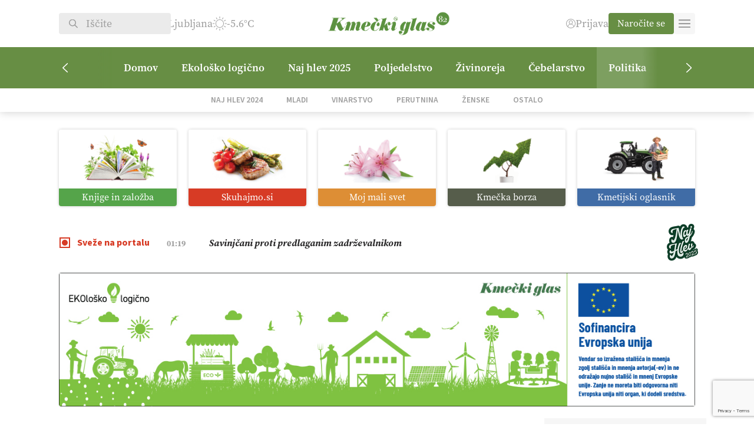

--- FILE ---
content_type: text/html; charset=UTF-8
request_url: https://darjazemljic.kmeckiglas.com/evropska-komisija-odobrila-6-milijonov-evrov-za-govedorejce/
body_size: 32436
content:
<!DOCTYPE html>
<html lang="sl-SI" class="no-js">
<head>
        <meta charset="UTF-8">
    <title>Evropska komisija odobrila 6 milijonov evrov za govedorejce | Kmečki Glas</title>
	<meta name="viewport" content="width=device-width">
	<script src="https://kit.fontawesome.com/1883104ad5.js" crossorigin="anonymous"></script>
    <link rel="shortcut icon" href="https://darjazemljic.kmeckiglas.com/wp-content/uploads/2023/11/kmecki.png" type="image/png">
	<link rel="icon" href="https://darjazemljic.kmeckiglas.com/wp-content/uploads/2023/11/kmecki.png" type="image/png">
	<meta property="og:image" content="https://darjazemljic.kmeckiglas.com/wp-content/themes/kmecki/images/cover.jpg" />
	<link rel="stylesheet" href="https://use.typekit.net/wbb5xga.css">
	<meta name='robots' content='index, follow, max-image-preview:large, max-snippet:-1, max-video-preview:-1' />

	<!-- This site is optimized with the Yoast SEO Premium plugin v23.4 (Yoast SEO v25.6) - https://yoast.com/wordpress/plugins/seo/ -->
	<link rel="canonical" href="https://kmeckiglas.com/evropska-komisija-odobrila-6-milijonov-evrov-za-govedorejce/" />
	<meta property="og:locale" content="sl_SI" />
	<meta property="og:type" content="article" />
	<meta property="og:title" content="Evropska komisija odobrila 6 milijonov evrov za govedorejce" />
	<meta property="og:description" content="Pomoč zaradi izbruha koronavirusa" />
	<meta property="og:url" content="https://kmeckiglas.com/evropska-komisija-odobrila-6-milijonov-evrov-za-govedorejce/" />
	<meta property="og:site_name" content="Kmečki Glas" />
	<meta property="article:publisher" content="https://www.facebook.com/tednikKmeckiglas" />
	<meta property="article:published_time" content="2021-05-27T19:12:00+00:00" />
	<meta property="article:modified_time" content="2023-12-03T15:04:55+00:00" />
	<meta property="og:image" content="https://darjazemljic.kmeckiglas.com/wp-content/uploads/2021/05/1622135843_2691095.jpg" />
	<meta property="og:image:width" content="259" />
	<meta property="og:image:height" content="194" />
	<meta property="og:image:type" content="image/jpeg" />
	<meta name="author" content="Darja Zemljič" />
	<meta name="twitter:card" content="summary_large_image" />
	<meta name="twitter:creator" content="@KmeckiG" />
	<meta name="twitter:site" content="@KmeckiG" />
	<meta name="twitter:label1" content="Written by" />
	<meta name="twitter:data1" content="Darja Zemljič" />
	<script type="application/ld+json" class="yoast-schema-graph">{"@context":"https://schema.org","@graph":[{"@type":"Article","@id":"https://kmeckiglas.com/evropska-komisija-odobrila-6-milijonov-evrov-za-govedorejce/#article","isPartOf":{"@id":"https://kmeckiglas.com/evropska-komisija-odobrila-6-milijonov-evrov-za-govedorejce/"},"author":{"name":"Darja Zemljič","@id":"https://kmeckiglas.com/#/schema/person/568b3b245e1117a46150b81d57ac1788"},"headline":"Evropska komisija odobrila 6 milijonov evrov za govedorejce","datePublished":"2021-05-27T19:12:00+00:00","dateModified":"2023-12-03T15:04:55+00:00","mainEntityOfPage":{"@id":"https://kmeckiglas.com/evropska-komisija-odobrila-6-milijonov-evrov-za-govedorejce/"},"wordCount":100,"commentCount":0,"publisher":{"@id":"https://kmeckiglas.com/#organization"},"image":{"@id":"https://kmeckiglas.com/evropska-komisija-odobrila-6-milijonov-evrov-za-govedorejce/#primaryimage"},"thumbnailUrl":"https://darjazemljic.kmeckiglas.com/wp-content/uploads/2021/05/1622135843_2691095.jpg","keywords":["Evropska komisija","govedoreja","živinoreja"],"articleSection":["Politika"],"inLanguage":"sl-SI","potentialAction":[{"@type":"CommentAction","name":"Comment","target":["https://kmeckiglas.com/evropska-komisija-odobrila-6-milijonov-evrov-za-govedorejce/#respond"]}],"copyrightYear":"2021","copyrightHolder":{"@id":"https://darjazemljic.kmeckiglas.com/#organization"}},{"@type":"WebPage","@id":"https://kmeckiglas.com/evropska-komisija-odobrila-6-milijonov-evrov-za-govedorejce/","url":"https://kmeckiglas.com/evropska-komisija-odobrila-6-milijonov-evrov-za-govedorejce/","name":"Evropska komisija odobrila 6 milijonov evrov za govedorejce | Kmečki Glas","isPartOf":{"@id":"https://kmeckiglas.com/#website"},"primaryImageOfPage":{"@id":"https://kmeckiglas.com/evropska-komisija-odobrila-6-milijonov-evrov-za-govedorejce/#primaryimage"},"image":{"@id":"https://kmeckiglas.com/evropska-komisija-odobrila-6-milijonov-evrov-za-govedorejce/#primaryimage"},"thumbnailUrl":"https://darjazemljic.kmeckiglas.com/wp-content/uploads/2021/05/1622135843_2691095.jpg","datePublished":"2021-05-27T19:12:00+00:00","dateModified":"2023-12-03T15:04:55+00:00","breadcrumb":{"@id":"https://kmeckiglas.com/evropska-komisija-odobrila-6-milijonov-evrov-za-govedorejce/#breadcrumb"},"inLanguage":"sl-SI","potentialAction":[{"@type":"ReadAction","target":["https://kmeckiglas.com/evropska-komisija-odobrila-6-milijonov-evrov-za-govedorejce/"]}]},{"@type":"ImageObject","inLanguage":"sl-SI","@id":"https://kmeckiglas.com/evropska-komisija-odobrila-6-milijonov-evrov-za-govedorejce/#primaryimage","url":"https://darjazemljic.kmeckiglas.com/wp-content/uploads/2021/05/1622135843_2691095.jpg","contentUrl":"https://darjazemljic.kmeckiglas.com/wp-content/uploads/2021/05/1622135843_2691095.jpg","width":259,"height":194},{"@type":"BreadcrumbList","@id":"https://kmeckiglas.com/evropska-komisija-odobrila-6-milijonov-evrov-za-govedorejce/#breadcrumb","itemListElement":[{"@type":"ListItem","position":1,"name":"Domov","item":"https://kmeckiglas.com/"},{"@type":"ListItem","position":2,"name":"Arhiv","item":"https://mojmalisvet.kmeckiglas.com/arhiv/"},{"@type":"ListItem","position":3,"name":"Evropska komisija odobrila 6 milijonov evrov za govedorejce"}]},{"@type":"WebSite","@id":"https://kmeckiglas.com/#website","url":"https://kmeckiglas.com/","name":"Kmečki glas","description":"Z vami že več kot 80 let","publisher":{"@id":"https://kmeckiglas.com/#organization"},"alternateName":"Kmečki glas","potentialAction":[{"@type":"SearchAction","target":{"@type":"EntryPoint","urlTemplate":"https://kmeckiglas.com/?s={search_term_string}"},"query-input":{"@type":"PropertyValueSpecification","valueRequired":true,"valueName":"search_term_string"}}],"inLanguage":"sl-SI"},{"@type":"Organization","@id":"https://kmeckiglas.com/#organization","name":"Kmečki Glas","url":"https://kmeckiglas.com/","logo":{"@type":"ImageObject","inLanguage":"sl-SI","@id":"https://kmeckiglas.com/#/schema/logo/image/","url":"https://kmeckiglas.com/wp-content/uploads/2023/10/logo.png","contentUrl":"https://kmeckiglas.com/wp-content/uploads/2023/10/logo.png","width":625,"height":102,"caption":"Kmečki Glas"},"image":{"@id":"https://kmeckiglas.com/#/schema/logo/image/"},"sameAs":["https://www.facebook.com/tednikKmeckiglas","https://x.com/KmeckiG","https://www.youtube.com/channel/UCpAGfynIM7hondSMvJJF8XQ","https://vimeo.com/kmeckiglas","https://www.instagram.com/kmecki_glas"]},{"@type":"Person","@id":"https://kmeckiglas.com/#/schema/person/568b3b245e1117a46150b81d57ac1788","name":"Darja Zemljič","image":{"@type":"ImageObject","inLanguage":"sl-SI","@id":"https://kmeckiglas.com/#/schema/person/image/","url":"https://secure.gravatar.com/avatar/1c3f341890a3c8c0645b499ce97d19436848286954ff58493e6ff524cdbc63e2?s=96&d=mm&r=g","contentUrl":"https://secure.gravatar.com/avatar/1c3f341890a3c8c0645b499ce97d19436848286954ff58493e6ff524cdbc63e2?s=96&d=mm&r=g","caption":"Darja Zemljič"},"url":"https://darjazemljic.kmeckiglas.com/author/darja-zemljic/"}]}</script>
	<!-- / Yoast SEO Premium plugin. -->


<link rel="alternate" type="application/rss+xml" title="Kmečki Glas &raquo; Evropska komisija odobrila 6 milijonov evrov za govedorejce Vir komentarjev" href="https://kmeckiglas.com/evropska-komisija-odobrila-6-milijonov-evrov-za-govedorejce/feed/" />
<link rel="alternate" title="oEmbed (JSON)" type="application/json+oembed" href="https://darjazemljic.kmeckiglas.com/wp-json/oembed/1.0/embed?url=https%3A%2F%2Fkmeckiglas.com%2Fevropska-komisija-odobrila-6-milijonov-evrov-za-govedorejce%2F" />
<link rel="alternate" title="oEmbed (XML)" type="text/xml+oembed" href="https://darjazemljic.kmeckiglas.com/wp-json/oembed/1.0/embed?url=https%3A%2F%2Fkmeckiglas.com%2Fevropska-komisija-odobrila-6-milijonov-evrov-za-govedorejce%2F&#038;format=xml" />
<style id='wp-img-auto-sizes-contain-inline-css' type='text/css'>
img:is([sizes=auto i],[sizes^="auto," i]){contain-intrinsic-size:3000px 1500px}
/*# sourceURL=wp-img-auto-sizes-contain-inline-css */
</style>
<link rel='stylesheet' id='wc-blocks-integration-css' href='https://darjazemljic.kmeckiglas.com/wp-content/plugins/woocommerce-subscriptions/vendor/woocommerce/subscriptions-core/build/index.css?ver=7.0.0' type='text/css' media='all' />
<link rel='stylesheet' id='elementor-frontend-css' href='https://darjazemljic.kmeckiglas.com/wp-content/plugins/elementor/assets/css/frontend.min.css?ver=3.30.4' type='text/css' media='all' />
<link rel='stylesheet' id='elementor-post-414-css' href='https://darjazemljic.kmeckiglas.com/wp-content/uploads/elementor/css/post-414.css?ver=1764436838' type='text/css' media='all' />
<link rel='stylesheet' id='elementor-pro-css' href='https://darjazemljic.kmeckiglas.com/wp-content/plugins/elementor-pro/assets/css/frontend.min.css?ver=3.22.0' type='text/css' media='all' />
<link rel='stylesheet' id='dashicons-css' href='https://darjazemljic.kmeckiglas.com/wp-includes/css/dashicons.min.css?ver=6.9' type='text/css' media='all' />
<link rel='stylesheet' id='post-views-counter-frontend-css' href='https://darjazemljic.kmeckiglas.com/wp-content/plugins/post-views-counter/css/frontend.min.css?ver=1.5.5' type='text/css' media='all' />
<link rel='stylesheet' id='elementor-icons-css' href='https://darjazemljic.kmeckiglas.com/wp-content/plugins/elementor/assets/lib/eicons/css/elementor-icons.min.css?ver=5.43.0' type='text/css' media='all' />
<style id='wp-emoji-styles-inline-css' type='text/css'>

	img.wp-smiley, img.emoji {
		display: inline !important;
		border: none !important;
		box-shadow: none !important;
		height: 1em !important;
		width: 1em !important;
		margin: 0 0.07em !important;
		vertical-align: -0.1em !important;
		background: none !important;
		padding: 0 !important;
	}
/*# sourceURL=wp-emoji-styles-inline-css */
</style>
<link rel='stylesheet' id='wp-block-library-css' href='https://darjazemljic.kmeckiglas.com/wp-includes/css/dist/block-library/style.min.css?ver=6.9' type='text/css' media='all' />
<style id='wp-block-heading-inline-css' type='text/css'>
h1:where(.wp-block-heading).has-background,h2:where(.wp-block-heading).has-background,h3:where(.wp-block-heading).has-background,h4:where(.wp-block-heading).has-background,h5:where(.wp-block-heading).has-background,h6:where(.wp-block-heading).has-background{padding:1.25em 2.375em}h1.has-text-align-left[style*=writing-mode]:where([style*=vertical-lr]),h1.has-text-align-right[style*=writing-mode]:where([style*=vertical-rl]),h2.has-text-align-left[style*=writing-mode]:where([style*=vertical-lr]),h2.has-text-align-right[style*=writing-mode]:where([style*=vertical-rl]),h3.has-text-align-left[style*=writing-mode]:where([style*=vertical-lr]),h3.has-text-align-right[style*=writing-mode]:where([style*=vertical-rl]),h4.has-text-align-left[style*=writing-mode]:where([style*=vertical-lr]),h4.has-text-align-right[style*=writing-mode]:where([style*=vertical-rl]),h5.has-text-align-left[style*=writing-mode]:where([style*=vertical-lr]),h5.has-text-align-right[style*=writing-mode]:where([style*=vertical-rl]),h6.has-text-align-left[style*=writing-mode]:where([style*=vertical-lr]),h6.has-text-align-right[style*=writing-mode]:where([style*=vertical-rl]){rotate:180deg}
/*# sourceURL=https://darjazemljic.kmeckiglas.com/wp-includes/blocks/heading/style.min.css */
</style>
<style id='wp-block-paragraph-inline-css' type='text/css'>
.is-small-text{font-size:.875em}.is-regular-text{font-size:1em}.is-large-text{font-size:2.25em}.is-larger-text{font-size:3em}.has-drop-cap:not(:focus):first-letter{float:left;font-size:8.4em;font-style:normal;font-weight:100;line-height:.68;margin:.05em .1em 0 0;text-transform:uppercase}body.rtl .has-drop-cap:not(:focus):first-letter{float:none;margin-left:.1em}p.has-drop-cap.has-background{overflow:hidden}:root :where(p.has-background){padding:1.25em 2.375em}:where(p.has-text-color:not(.has-link-color)) a{color:inherit}p.has-text-align-left[style*="writing-mode:vertical-lr"],p.has-text-align-right[style*="writing-mode:vertical-rl"]{rotate:180deg}
/*# sourceURL=https://darjazemljic.kmeckiglas.com/wp-includes/blocks/paragraph/style.min.css */
</style>
<style id='wp-block-quote-inline-css' type='text/css'>
.wp-block-quote{box-sizing:border-box;overflow-wrap:break-word}.wp-block-quote.is-large:where(:not(.is-style-plain)),.wp-block-quote.is-style-large:where(:not(.is-style-plain)){margin-bottom:1em;padding:0 1em}.wp-block-quote.is-large:where(:not(.is-style-plain)) p,.wp-block-quote.is-style-large:where(:not(.is-style-plain)) p{font-size:1.5em;font-style:italic;line-height:1.6}.wp-block-quote.is-large:where(:not(.is-style-plain)) cite,.wp-block-quote.is-large:where(:not(.is-style-plain)) footer,.wp-block-quote.is-style-large:where(:not(.is-style-plain)) cite,.wp-block-quote.is-style-large:where(:not(.is-style-plain)) footer{font-size:1.125em;text-align:right}.wp-block-quote>cite{display:block}
/*# sourceURL=https://darjazemljic.kmeckiglas.com/wp-includes/blocks/quote/style.min.css */
</style>
<link rel='stylesheet' id='wc-blocks-style-css' href='https://darjazemljic.kmeckiglas.com/wp-content/plugins/woocommerce/assets/client/blocks/wc-blocks.css?ver=wc-10.0.5' type='text/css' media='all' />
<style id='global-styles-inline-css' type='text/css'>
:root{--wp--preset--aspect-ratio--square: 1;--wp--preset--aspect-ratio--4-3: 4/3;--wp--preset--aspect-ratio--3-4: 3/4;--wp--preset--aspect-ratio--3-2: 3/2;--wp--preset--aspect-ratio--2-3: 2/3;--wp--preset--aspect-ratio--16-9: 16/9;--wp--preset--aspect-ratio--9-16: 9/16;--wp--preset--color--black: #000000;--wp--preset--color--cyan-bluish-gray: #abb8c3;--wp--preset--color--white: #ffffff;--wp--preset--color--pale-pink: #f78da7;--wp--preset--color--vivid-red: #cf2e2e;--wp--preset--color--luminous-vivid-orange: #ff6900;--wp--preset--color--luminous-vivid-amber: #fcb900;--wp--preset--color--light-green-cyan: #7bdcb5;--wp--preset--color--vivid-green-cyan: #00d084;--wp--preset--color--pale-cyan-blue: #8ed1fc;--wp--preset--color--vivid-cyan-blue: #0693e3;--wp--preset--color--vivid-purple: #9b51e0;--wp--preset--gradient--vivid-cyan-blue-to-vivid-purple: linear-gradient(135deg,rgb(6,147,227) 0%,rgb(155,81,224) 100%);--wp--preset--gradient--light-green-cyan-to-vivid-green-cyan: linear-gradient(135deg,rgb(122,220,180) 0%,rgb(0,208,130) 100%);--wp--preset--gradient--luminous-vivid-amber-to-luminous-vivid-orange: linear-gradient(135deg,rgb(252,185,0) 0%,rgb(255,105,0) 100%);--wp--preset--gradient--luminous-vivid-orange-to-vivid-red: linear-gradient(135deg,rgb(255,105,0) 0%,rgb(207,46,46) 100%);--wp--preset--gradient--very-light-gray-to-cyan-bluish-gray: linear-gradient(135deg,rgb(238,238,238) 0%,rgb(169,184,195) 100%);--wp--preset--gradient--cool-to-warm-spectrum: linear-gradient(135deg,rgb(74,234,220) 0%,rgb(151,120,209) 20%,rgb(207,42,186) 40%,rgb(238,44,130) 60%,rgb(251,105,98) 80%,rgb(254,248,76) 100%);--wp--preset--gradient--blush-light-purple: linear-gradient(135deg,rgb(255,206,236) 0%,rgb(152,150,240) 100%);--wp--preset--gradient--blush-bordeaux: linear-gradient(135deg,rgb(254,205,165) 0%,rgb(254,45,45) 50%,rgb(107,0,62) 100%);--wp--preset--gradient--luminous-dusk: linear-gradient(135deg,rgb(255,203,112) 0%,rgb(199,81,192) 50%,rgb(65,88,208) 100%);--wp--preset--gradient--pale-ocean: linear-gradient(135deg,rgb(255,245,203) 0%,rgb(182,227,212) 50%,rgb(51,167,181) 100%);--wp--preset--gradient--electric-grass: linear-gradient(135deg,rgb(202,248,128) 0%,rgb(113,206,126) 100%);--wp--preset--gradient--midnight: linear-gradient(135deg,rgb(2,3,129) 0%,rgb(40,116,252) 100%);--wp--preset--font-size--small: 13px;--wp--preset--font-size--medium: 20px;--wp--preset--font-size--large: 36px;--wp--preset--font-size--x-large: 42px;--wp--preset--spacing--20: 0.44rem;--wp--preset--spacing--30: 0.67rem;--wp--preset--spacing--40: 1rem;--wp--preset--spacing--50: 1.5rem;--wp--preset--spacing--60: 2.25rem;--wp--preset--spacing--70: 3.38rem;--wp--preset--spacing--80: 5.06rem;--wp--preset--shadow--natural: 6px 6px 9px rgba(0, 0, 0, 0.2);--wp--preset--shadow--deep: 12px 12px 50px rgba(0, 0, 0, 0.4);--wp--preset--shadow--sharp: 6px 6px 0px rgba(0, 0, 0, 0.2);--wp--preset--shadow--outlined: 6px 6px 0px -3px rgb(255, 255, 255), 6px 6px rgb(0, 0, 0);--wp--preset--shadow--crisp: 6px 6px 0px rgb(0, 0, 0);}:where(.is-layout-flex){gap: 0.5em;}:where(.is-layout-grid){gap: 0.5em;}body .is-layout-flex{display: flex;}.is-layout-flex{flex-wrap: wrap;align-items: center;}.is-layout-flex > :is(*, div){margin: 0;}body .is-layout-grid{display: grid;}.is-layout-grid > :is(*, div){margin: 0;}:where(.wp-block-columns.is-layout-flex){gap: 2em;}:where(.wp-block-columns.is-layout-grid){gap: 2em;}:where(.wp-block-post-template.is-layout-flex){gap: 1.25em;}:where(.wp-block-post-template.is-layout-grid){gap: 1.25em;}.has-black-color{color: var(--wp--preset--color--black) !important;}.has-cyan-bluish-gray-color{color: var(--wp--preset--color--cyan-bluish-gray) !important;}.has-white-color{color: var(--wp--preset--color--white) !important;}.has-pale-pink-color{color: var(--wp--preset--color--pale-pink) !important;}.has-vivid-red-color{color: var(--wp--preset--color--vivid-red) !important;}.has-luminous-vivid-orange-color{color: var(--wp--preset--color--luminous-vivid-orange) !important;}.has-luminous-vivid-amber-color{color: var(--wp--preset--color--luminous-vivid-amber) !important;}.has-light-green-cyan-color{color: var(--wp--preset--color--light-green-cyan) !important;}.has-vivid-green-cyan-color{color: var(--wp--preset--color--vivid-green-cyan) !important;}.has-pale-cyan-blue-color{color: var(--wp--preset--color--pale-cyan-blue) !important;}.has-vivid-cyan-blue-color{color: var(--wp--preset--color--vivid-cyan-blue) !important;}.has-vivid-purple-color{color: var(--wp--preset--color--vivid-purple) !important;}.has-black-background-color{background-color: var(--wp--preset--color--black) !important;}.has-cyan-bluish-gray-background-color{background-color: var(--wp--preset--color--cyan-bluish-gray) !important;}.has-white-background-color{background-color: var(--wp--preset--color--white) !important;}.has-pale-pink-background-color{background-color: var(--wp--preset--color--pale-pink) !important;}.has-vivid-red-background-color{background-color: var(--wp--preset--color--vivid-red) !important;}.has-luminous-vivid-orange-background-color{background-color: var(--wp--preset--color--luminous-vivid-orange) !important;}.has-luminous-vivid-amber-background-color{background-color: var(--wp--preset--color--luminous-vivid-amber) !important;}.has-light-green-cyan-background-color{background-color: var(--wp--preset--color--light-green-cyan) !important;}.has-vivid-green-cyan-background-color{background-color: var(--wp--preset--color--vivid-green-cyan) !important;}.has-pale-cyan-blue-background-color{background-color: var(--wp--preset--color--pale-cyan-blue) !important;}.has-vivid-cyan-blue-background-color{background-color: var(--wp--preset--color--vivid-cyan-blue) !important;}.has-vivid-purple-background-color{background-color: var(--wp--preset--color--vivid-purple) !important;}.has-black-border-color{border-color: var(--wp--preset--color--black) !important;}.has-cyan-bluish-gray-border-color{border-color: var(--wp--preset--color--cyan-bluish-gray) !important;}.has-white-border-color{border-color: var(--wp--preset--color--white) !important;}.has-pale-pink-border-color{border-color: var(--wp--preset--color--pale-pink) !important;}.has-vivid-red-border-color{border-color: var(--wp--preset--color--vivid-red) !important;}.has-luminous-vivid-orange-border-color{border-color: var(--wp--preset--color--luminous-vivid-orange) !important;}.has-luminous-vivid-amber-border-color{border-color: var(--wp--preset--color--luminous-vivid-amber) !important;}.has-light-green-cyan-border-color{border-color: var(--wp--preset--color--light-green-cyan) !important;}.has-vivid-green-cyan-border-color{border-color: var(--wp--preset--color--vivid-green-cyan) !important;}.has-pale-cyan-blue-border-color{border-color: var(--wp--preset--color--pale-cyan-blue) !important;}.has-vivid-cyan-blue-border-color{border-color: var(--wp--preset--color--vivid-cyan-blue) !important;}.has-vivid-purple-border-color{border-color: var(--wp--preset--color--vivid-purple) !important;}.has-vivid-cyan-blue-to-vivid-purple-gradient-background{background: var(--wp--preset--gradient--vivid-cyan-blue-to-vivid-purple) !important;}.has-light-green-cyan-to-vivid-green-cyan-gradient-background{background: var(--wp--preset--gradient--light-green-cyan-to-vivid-green-cyan) !important;}.has-luminous-vivid-amber-to-luminous-vivid-orange-gradient-background{background: var(--wp--preset--gradient--luminous-vivid-amber-to-luminous-vivid-orange) !important;}.has-luminous-vivid-orange-to-vivid-red-gradient-background{background: var(--wp--preset--gradient--luminous-vivid-orange-to-vivid-red) !important;}.has-very-light-gray-to-cyan-bluish-gray-gradient-background{background: var(--wp--preset--gradient--very-light-gray-to-cyan-bluish-gray) !important;}.has-cool-to-warm-spectrum-gradient-background{background: var(--wp--preset--gradient--cool-to-warm-spectrum) !important;}.has-blush-light-purple-gradient-background{background: var(--wp--preset--gradient--blush-light-purple) !important;}.has-blush-bordeaux-gradient-background{background: var(--wp--preset--gradient--blush-bordeaux) !important;}.has-luminous-dusk-gradient-background{background: var(--wp--preset--gradient--luminous-dusk) !important;}.has-pale-ocean-gradient-background{background: var(--wp--preset--gradient--pale-ocean) !important;}.has-electric-grass-gradient-background{background: var(--wp--preset--gradient--electric-grass) !important;}.has-midnight-gradient-background{background: var(--wp--preset--gradient--midnight) !important;}.has-small-font-size{font-size: var(--wp--preset--font-size--small) !important;}.has-medium-font-size{font-size: var(--wp--preset--font-size--medium) !important;}.has-large-font-size{font-size: var(--wp--preset--font-size--large) !important;}.has-x-large-font-size{font-size: var(--wp--preset--font-size--x-large) !important;}
/*# sourceURL=global-styles-inline-css */
</style>

<style id='classic-theme-styles-inline-css' type='text/css'>
/*! This file is auto-generated */
.wp-block-button__link{color:#fff;background-color:#32373c;border-radius:9999px;box-shadow:none;text-decoration:none;padding:calc(.667em + 2px) calc(1.333em + 2px);font-size:1.125em}.wp-block-file__button{background:#32373c;color:#fff;text-decoration:none}
/*# sourceURL=/wp-includes/css/classic-themes.min.css */
</style>
<link rel='stylesheet' id='ffwd_frontend-css' href='https://darjazemljic.kmeckiglas.com/wp-content/plugins/wd-facebook-feed/css/ffwd_frontend.css?ver=1.2.9' type='text/css' media='all' />
<link rel='stylesheet' id='ffwd_fonts-css' href='https://darjazemljic.kmeckiglas.com/wp-content/plugins/wd-facebook-feed/css/fonts.css?ver=1.2.9' type='text/css' media='all' />
<link rel='stylesheet' id='ffwd_mCustomScrollbar-css' href='https://darjazemljic.kmeckiglas.com/wp-content/plugins/wd-facebook-feed/css/jquery.mCustomScrollbar.css?ver=1.2.9' type='text/css' media='all' />
<link rel='stylesheet' id='woocommerce-layout-css' href='https://darjazemljic.kmeckiglas.com/wp-content/plugins/woocommerce/assets/css/woocommerce-layout.css?ver=10.0.5' type='text/css' media='all' />
<link rel='stylesheet' id='woocommerce-smallscreen-css' href='https://darjazemljic.kmeckiglas.com/wp-content/plugins/woocommerce/assets/css/woocommerce-smallscreen.css?ver=10.0.5' type='text/css' media='only screen and (max-width: 768px)' />
<link rel='stylesheet' id='woocommerce-general-css' href='https://darjazemljic.kmeckiglas.com/wp-content/plugins/woocommerce/assets/css/woocommerce.css?ver=10.0.5' type='text/css' media='all' />
<style id='woocommerce-inline-inline-css' type='text/css'>
.woocommerce form .form-row .required { visibility: visible; }
/*# sourceURL=woocommerce-inline-inline-css */
</style>
<link rel='stylesheet' id='woo-variation-swatches-css' href='https://darjazemljic.kmeckiglas.com/wp-content/plugins/woo-variation-swatches/assets/css/frontend.min.css?ver=1753946184' type='text/css' media='all' />
<style id='woo-variation-swatches-inline-css' type='text/css'>
:root {
--wvs-tick:url("data:image/svg+xml;utf8,%3Csvg filter='drop-shadow(0px 0px 2px rgb(0 0 0 / .8))' xmlns='http://www.w3.org/2000/svg'  viewBox='0 0 30 30'%3E%3Cpath fill='none' stroke='%23ffffff' stroke-linecap='round' stroke-linejoin='round' stroke-width='4' d='M4 16L11 23 27 7'/%3E%3C/svg%3E");

--wvs-cross:url("data:image/svg+xml;utf8,%3Csvg filter='drop-shadow(0px 0px 5px rgb(255 255 255 / .6))' xmlns='http://www.w3.org/2000/svg' width='72px' height='72px' viewBox='0 0 24 24'%3E%3Cpath fill='none' stroke='%23ff0000' stroke-linecap='round' stroke-width='0.6' d='M5 5L19 19M19 5L5 19'/%3E%3C/svg%3E");
--wvs-single-product-item-width:30px;
--wvs-single-product-item-height:30px;
--wvs-single-product-item-font-size:16px}
/*# sourceURL=woo-variation-swatches-inline-css */
</style>
<link rel='stylesheet' id='brands-styles-css' href='https://darjazemljic.kmeckiglas.com/wp-content/plugins/woocommerce/assets/css/brands.css?ver=10.0.5' type='text/css' media='all' />
<link rel='stylesheet' id='kmecki-main-css' href='https://darjazemljic.kmeckiglas.com/wp-content/themes/kmecki/style-dist.css?ver=1.17' type='text/css' media='all' />
<link rel='stylesheet' id='kmecki-child-css' href='https://darjazemljic.kmeckiglas.com/wp-content/themes/kmecki-child/style.css?ver=1.0.0' type='text/css' media='all' />
<style id='kmecki-child-inline-css' type='text/css'>

        #header .logo img {
            height: 80px !important;
            object-position: contain;
        }
    
/*# sourceURL=kmecki-child-inline-css */
</style>
<link rel='stylesheet' id='elementor-gf-local-sourcesanspro-css' href='https://kmeckiglas.com/wp-content/uploads/elementor/google-fonts/css/sourcesanspro.css?ver=1753945103' type='text/css' media='all' />
<script type="text/javascript" src="https://darjazemljic.kmeckiglas.com/wp-includes/js/jquery/jquery.min.js?ver=3.7.1" id="jquery-core-js"></script>
<script type="text/javascript" src="https://darjazemljic.kmeckiglas.com/wp-includes/js/jquery/jquery-migrate.min.js?ver=3.4.1" id="jquery-migrate-js"></script>
<script type="text/javascript" id="ffwd_cache-js-extra">
/* <![CDATA[ */
var ffwd_cache = {"ajax_url":"https://darjazemljic.kmeckiglas.com/wp-admin/admin-ajax.php","update_data":"[{\"id\":\"1\",\"name\":\"Test\",\"page_access_token\":\"[base64]\",\"type\":\"page\",\"content_type\":\"timeline\",\"content\":\"statuses,photos,albums,videos,links\",\"content_url\":\"https:\\/\\/www.facebook.com\\/HopNaKop-446635438788513\\/\",\"timeline_type\":\"posts\",\"from\":\"446635438788513\",\"limit\":\"50\",\"app_id\":\"\",\"app_secret\":\"\",\"exist_access\":\"1\",\"access_token\":\"EAAGgZARDXC3MBOZCcuZA1VChwEertsSXNd42NFJ69m3611F1X3ZBi5jEnuYfHzQtSB8IMURZCwRVmEaLMZB7mPEEog8Jmf7KfRP3HDx5yjqQtK9DTDZAmvwgHsOIPsimzCWmlHGrRAsBc6gt0uaSqv1yxGP1BaVq45poT9iySgBk9ZBA2ZAuczKkRZAzDDT6J9d3qo\",\"order\":\"1\",\"published\":\"1\",\"update_mode\":\"keep_old\",\"fb_view_type\":\"blog_style\",\"theme\":\"1\",\"masonry_hor_ver\":\"vertical\",\"image_max_columns\":\"5\",\"thumb_width\":\"200\",\"thumb_height\":\"150\",\"thumb_comments\":\"1\",\"thumb_likes\":\"1\",\"thumb_name\":\"1\",\"blog_style_width\":\"700\",\"blog_style_height\":\"\",\"blog_style_view_type\":\"1\",\"blog_style_comments\":\"1\",\"blog_style_likes\":\"1\",\"blog_style_message_desc\":\"1\",\"blog_style_shares\":\"1\",\"blog_style_shares_butt\":\"0\",\"blog_style_facebook\":\"0\",\"blog_style_twitter\":\"0\",\"blog_style_google\":\"0\",\"blog_style_author\":\"1\",\"blog_style_name\":\"1\",\"blog_style_place_name\":\"1\",\"fb_name\":\"0\",\"fb_plugin\":\"0\",\"album_max_columns\":\"5\",\"album_title\":\"show\",\"album_thumb_width\":\"200\",\"album_thumb_height\":\"150\",\"album_image_max_columns\":\"5\",\"album_image_thumb_width\":\"200\",\"album_image_thumb_height\":\"150\",\"pagination_type\":\"1\",\"objects_per_page\":\"10\",\"popup_fullscreen\":\"0\",\"popup_width\":\"800\",\"popup_height\":\"600\",\"popup_effect\":\"fade\",\"popup_autoplay\":\"0\",\"open_commentbox\":\"1\",\"popup_interval\":\"5\",\"popup_enable_filmstrip\":\"0\",\"popup_filmstrip_height\":\"70\",\"popup_comments\":\"1\",\"popup_likes\":\"1\",\"popup_shares\":\"1\",\"popup_author\":\"1\",\"popup_name\":\"1\",\"popup_place_name\":\"1\",\"popup_enable_ctrl_btn\":\"1\",\"popup_enable_fullscreen\":\"1\",\"popup_enable_info_btn\":\"0\",\"popup_message_desc\":\"1\",\"popup_enable_facebook\":\"0\",\"popup_enable_twitter\":\"0\",\"popup_enable_google\":\"0\",\"view_on_fb\":\"1\",\"post_text_length\":\"200\",\"event_street\":\"0\",\"event_city\":\"0\",\"event_country\":\"0\",\"event_zip\":\"0\",\"event_map\":\"0\",\"event_date\":\"0\",\"event_desp_length\":\"0\",\"comments_replies\":\"1\",\"comments_filter\":\"toplevel\",\"comments_order\":\"chronological\",\"page_plugin_pos\":\"bottom\",\"page_plugin_fans\":\"1\",\"page_plugin_cover\":\"1\",\"page_plugin_header\":\"0\",\"page_plugin_width\":\"380\",\"image_onclick_action\":\"facebook\",\"event_order\":\"0\",\"upcoming_events\":\"0\",\"fb_page_id\":\"446635438788513\",\"data_count\":\"50\"}]","need_update":"false"};
//# sourceURL=ffwd_cache-js-extra
/* ]]> */
</script>
<script type="text/javascript" src="https://darjazemljic.kmeckiglas.com/wp-content/plugins/wd-facebook-feed/js/ffwd_cache.js?ver=1.2.9" id="ffwd_cache-js"></script>
<script type="text/javascript" id="ffwd_frontend-js-extra">
/* <![CDATA[ */
var ffwd_frontend_text = {"comment_reply":"Reply","view":"View","more_comments":"more comments","year":"year","years":"years","hour":"hour","hours":"hours","months":"months","month":"month","weeks":"weeks","week":"week","days":"days","day":"day","minutes":"minutes","minute":"minute","seconds":"seconds","second":"second","ago":"ago","ajax_url":"https://darjazemljic.kmeckiglas.com/wp-admin/admin-ajax.php","and":"and","others":"others"};
//# sourceURL=ffwd_frontend-js-extra
/* ]]> */
</script>
<script type="text/javascript" src="https://darjazemljic.kmeckiglas.com/wp-content/plugins/wd-facebook-feed/js/ffwd_frontend.js?ver=1.2.9" id="ffwd_frontend-js"></script>
<script type="text/javascript" src="https://darjazemljic.kmeckiglas.com/wp-content/plugins/wd-facebook-feed/js/jquery.mobile.js?ver=1.2.9" id="ffwd_jquery_mobile-js"></script>
<script type="text/javascript" src="https://darjazemljic.kmeckiglas.com/wp-content/plugins/wd-facebook-feed/js/jquery.mCustomScrollbar.concat.min.js?ver=1.2.9" id="ffwd_mCustomScrollbar-js"></script>
<script type="text/javascript" src="https://darjazemljic.kmeckiglas.com/wp-content/plugins/wd-facebook-feed/js/jquery.fullscreen-0.4.1.js?ver=0.4.1" id="jquery-fullscreen-js"></script>
<script type="text/javascript" id="ffwd_gallery_box-js-extra">
/* <![CDATA[ */
var ffwd_objectL10n = {"ffwd_field_required":"field is required.","ffwd_mail_validation":"This is not a valid email address.","ffwd_search_result":"There are no images matching your search."};
//# sourceURL=ffwd_gallery_box-js-extra
/* ]]> */
</script>
<script type="text/javascript" src="https://darjazemljic.kmeckiglas.com/wp-content/plugins/wd-facebook-feed/js/ffwd_gallery_box.js?ver=1.2.9" id="ffwd_gallery_box-js"></script>
<script type="text/javascript" src="https://darjazemljic.kmeckiglas.com/wp-content/plugins/woocommerce/assets/js/jquery-blockui/jquery.blockUI.min.js?ver=2.7.0-wc.10.0.5" id="jquery-blockui-js" data-wp-strategy="defer"></script>
<script type="text/javascript" id="wc-add-to-cart-js-extra">
/* <![CDATA[ */
var wc_add_to_cart_params = {"ajax_url":"/wp-admin/admin-ajax.php","wc_ajax_url":"/?wc-ajax=%%endpoint%%","i18n_view_cart":"Prika\u017ei ko\u0161arico","cart_url":"https://darjazemljic.kmeckiglas.com/kosarica/","is_cart":"","cart_redirect_after_add":"yes"};
//# sourceURL=wc-add-to-cart-js-extra
/* ]]> */
</script>
<script type="text/javascript" src="https://darjazemljic.kmeckiglas.com/wp-content/plugins/woocommerce/assets/js/frontend/add-to-cart.min.js?ver=10.0.5" id="wc-add-to-cart-js" defer="defer" data-wp-strategy="defer"></script>
<script type="text/javascript" src="https://darjazemljic.kmeckiglas.com/wp-content/plugins/woocommerce/assets/js/js-cookie/js.cookie.min.js?ver=2.1.4-wc.10.0.5" id="js-cookie-js" defer="defer" data-wp-strategy="defer"></script>
<script type="text/javascript" id="woocommerce-js-extra">
/* <![CDATA[ */
var woocommerce_params = {"ajax_url":"/wp-admin/admin-ajax.php","wc_ajax_url":"/?wc-ajax=%%endpoint%%","i18n_password_show":"Prika\u017ei geslo","i18n_password_hide":"Skrij geslo"};
//# sourceURL=woocommerce-js-extra
/* ]]> */
</script>
<script type="text/javascript" src="https://darjazemljic.kmeckiglas.com/wp-content/plugins/woocommerce/assets/js/frontend/woocommerce.min.js?ver=10.0.5" id="woocommerce-js" defer="defer" data-wp-strategy="defer"></script>
<script type="text/javascript" id="post-views-counter-pro-frontend-js-before">
/* <![CDATA[ */
var pvcpArgsFrontend = {"mode":"ajax","content":{"type":"post","subtype":"post","data":74207},"contentActive":true,"requestURL":"https:\/\/darjazemljic.kmeckiglas.com\/wp-content\/plugins\/post-views-counter-pro\/includes\/ajax.php","nonce":"fe215b8814","dataStorage":"cookies","multisite":false,"path":"\/","domain":".kmeckiglas.com","adminAjax":"https:\/\/darjazemljic.kmeckiglas.com\/wp-admin\/admin-ajax.php","nonceCount":"827028ea9a"};

//# sourceURL=post-views-counter-pro-frontend-js-before
/* ]]> */
</script>
<script type="text/javascript" src="https://darjazemljic.kmeckiglas.com/wp-content/plugins/post-views-counter-pro/js/frontend.min.js?ver=1.5.1" id="post-views-counter-pro-frontend-js"></script>
<script type="text/javascript" src="https://darjazemljic.kmeckiglas.com/wp-content/themes/kmecki/main.js?ver=1.17" id="kmecki-main-js"></script>
<link rel="https://api.w.org/" href="https://darjazemljic.kmeckiglas.com/wp-json/" /><link rel="alternate" title="JSON" type="application/json" href="https://darjazemljic.kmeckiglas.com/wp-json/wp/v2/posts/74207" /><link rel="EditURI" type="application/rsd+xml" title="RSD" href="https://darjazemljic.kmeckiglas.com/xmlrpc.php?rsd" />
<meta name="generator" content="WordPress 6.9" />
<meta name="generator" content="WooCommerce 10.0.5" />
<link rel='shortlink' href='https://darjazemljic.kmeckiglas.com/?p=74207' />
	<noscript><style>.woocommerce-product-gallery{ opacity: 1 !important; }</style></noscript>
	<meta name="generator" content="Elementor 3.30.4; features: additional_custom_breakpoints; settings: css_print_method-external, google_font-enabled, font_display-swap">
<!-- Google tag (gtag.js) -->
<script async src="https://www.googletagmanager.com/gtag/js?id=G-0W6BRHHW6E"></script>
<script>
  window.dataLayer = window.dataLayer || [];
  function gtag(){dataLayer.push(arguments);}
  gtag('js', new Date());

  gtag('config', 'G-0W6BRHHW6E');
</script>
<!-- Google Tag Manager -->
<script>(function(w,d,s,l,i){w[l]=w[l]||[];w[l].push({'gtm.start':
new Date().getTime(),event:'gtm.js'});var f=d.getElementsByTagName(s)[0],
j=d.createElement(s),dl=l!='dataLayer'?'&l='+l:'';j.async=true;j.src=
'https://www.googletagmanager.com/gtm.js?id='+i+dl;f.parentNode.insertBefore(j,f);
})(window,document,'script','dataLayer','GTM-K43W7RBV');</script>
<!-- End Google Tag Manager -->

<script async src=https://pagead2.googlesyndication.com/pagead/js/adsbygoogle.js?client=ca-pub-6763363363445791
     crossorigin="anonymous"></script>

<!-- SqualoMail Popup -->

<script type="text/javascript" src="https://2631.squalomail.net/forms/1/popup.js" async></script>
			<style>
				.e-con.e-parent:nth-of-type(n+4):not(.e-lazyloaded):not(.e-no-lazyload),
				.e-con.e-parent:nth-of-type(n+4):not(.e-lazyloaded):not(.e-no-lazyload) * {
					background-image: none !important;
				}
				@media screen and (max-height: 1024px) {
					.e-con.e-parent:nth-of-type(n+3):not(.e-lazyloaded):not(.e-no-lazyload),
					.e-con.e-parent:nth-of-type(n+3):not(.e-lazyloaded):not(.e-no-lazyload) * {
						background-image: none !important;
					}
				}
				@media screen and (max-height: 640px) {
					.e-con.e-parent:nth-of-type(n+2):not(.e-lazyloaded):not(.e-no-lazyload),
					.e-con.e-parent:nth-of-type(n+2):not(.e-lazyloaded):not(.e-no-lazyload) * {
						background-image: none !important;
					}
				}
			</style>
					<style type="text/css" id="wp-custom-css">
			.card a img {
	height: auto !important;
}

.woo-variation-swatches .variable-items-wrapper .variable-item:not(.radio-variable-item) {
    width: auto !important;
    height: auto !important;
}
		</style>
			<style>
				
		body {
			--color: 0, 100%; 
			--l:50%;

			--kmecki-primary-default: #678e44;
			--kmecki-primary-l1: #7d9f60;
			--kmecki-primary-l2: color-mix(in srgb, var(--kmecki-primary-l1),#fff 25%);

			--kmecki-background-light: color-mix(in srgb, var(--kmecki-primary-default),#fff 85%);
			
		}

	</style>
<link rel='stylesheet' id='wc-stripe-blocks-checkout-style-css' href='https://darjazemljic.kmeckiglas.com/wp-content/plugins/woocommerce-gateway-stripe/build/upe-blocks.css?ver=8c6a61afcfe78e1022f9d9de1b9965b7' type='text/css' media='all' />
</head>
<body class="wp-singular post-template-default single single-post postid-74207 single-format-standard wp-theme-kmecki wp-child-theme-kmecki-child theme-kmecki woocommerce-no-js woo-variation-swatches wvs-behavior-blur wvs-theme-kmecki-child wvs-show-label wvs-tooltip portal-kmeckiglas elementor-default elementor-kit-414">

<div id="header">


	<div class="top">

				<div class="container">
			<div class="padding-wrap">

				<div class="logo">
					<a href="https://kmeckiglas.com">
												<img src="https://darjazemljic.kmeckiglas.com/wp-content/uploads/2023/10/logo.png" alt="">
					</a>
				</div>
				<div class="wrap widgets desktop">

					<div class='widget search'>
						<form action="/" class='default-form' >
							<button type='submit'>
								<img src="https://darjazemljic.kmeckiglas.com/wp-content/themes/kmecki/images/search.svg" alt="">
							</button>
							<input value="" name='s' type="text" placeholder="Iščite">
						</form>
					</div>

										<div class="widget weather">
						Ljubljana						<img src="https://darjazemljic.kmeckiglas.com/wp-content/themes/kmecki/images/sunny.svg" alt="">
													<span class="value">-5.6°C</span>
											</div>

					<div class="widget empty"></div>
		
					<div class="widget user">
														<a href="https://darjazemljic.kmeckiglas.com/moj-racun/">
								<img src="https://darjazemljic.kmeckiglas.com/wp-content/themes/kmecki/images/user.svg" alt="">
									Prijava								</a>
											</div>

					<div class="widget menu">
						<a class="default-button small green" href="https://darjazemljic.kmeckiglas.com/narocite-se/">
							Naročite se						</a>
					</div>

					<div class="widget tr-menu">
						<a class="default-button small gray square">
							<img src="https://darjazemljic.kmeckiglas.com/wp-content/themes/kmecki/images/menu.svg" alt="">
						</a>

						<div class="dropdown-menu">

							<ul id="menu-top-right-header-menu" class="menu"><li id="menu-item-671" class="menu-item menu-item-type-post_type menu-item-object-page menu-item-671"><a href="https://darjazemljic.kmeckiglas.com/moj-racun/">Moj račun</a></li>
<li id="menu-item-672" class="menu-item menu-item-type-post_type menu-item-object-page menu-item-672"><a href="https://darjazemljic.kmeckiglas.com/kosarica/">Košarica</a></li>
<li id="menu-item-673" class="menu-item menu-item-type-post_type menu-item-object-page menu-item-673"><a href="https://darjazemljic.kmeckiglas.com/narocite-se/">Naročite se</a></li>
<li id="menu-item-96308" class="menu-item menu-item-type-post_type menu-item-object-page menu-item-96308"><a href="https://darjazemljic.kmeckiglas.com/oglasno-trzenje/">Oglasno trženje</a></li>
</ul>
						</div>

					</div>

				</div>


			</div>
		</div>

		<div id="mobile-menu-tr">
			<form id="mobile-search" action="/" class='default-form' >
				<div class="default-button small square gray">
					<img src="https://darjazemljic.kmeckiglas.com/wp-content/themes/kmecki/images/search.svg" alt="">
				</div>
				<input value="" name='s' type="text" placeholder="Iščite">
			</form>
			<a href="https://darjazemljic.kmeckiglas.com/moj-racun/" class="default-button small square gray">
				<img src="https://darjazemljic.kmeckiglas.com/wp-content/themes/kmecki/images/user.svg" alt="">
			</a>
			<div id="mobile-menu-toggle"  class="tr-menu">
				<div class="default-button small square gray">
					<img src="https://darjazemljic.kmeckiglas.com/wp-content/themes/kmecki/images/menu.svg" alt="">
				</div>

				<div class="dropdown-menu">

					<ul id="menu-top-right-header-menu-1" class="menu"><li class="menu-item menu-item-type-post_type menu-item-object-page menu-item-671"><a href="https://darjazemljic.kmeckiglas.com/moj-racun/">Moj račun</a></li>
<li class="menu-item menu-item-type-post_type menu-item-object-page menu-item-672"><a href="https://darjazemljic.kmeckiglas.com/kosarica/">Košarica</a></li>
<li class="menu-item menu-item-type-post_type menu-item-object-page menu-item-673"><a href="https://darjazemljic.kmeckiglas.com/narocite-se/">Naročite se</a></li>
<li class="menu-item menu-item-type-post_type menu-item-object-page menu-item-96308"><a href="https://darjazemljic.kmeckiglas.com/oglasno-trzenje/">Oglasno trženje</a></li>
</ul>
				</div>
			</div>
		</div>

		 

	</div>

	<div class="mid main-menu">
		<div class="container">
			<div class="padding-wrap">
				<div class="fix-wrap">
					<div class="nav-wrap">
						<div class="nav left swiper-button-prev">
							<button>
								<img src="https://darjazemljic.kmeckiglas.com/wp-content/themes/kmecki/images/left-arrow.svg" alt="">
							</button>
						</div>
						<div class="nav right swiper-button-next">
							<button>
								<img src="https://darjazemljic.kmeckiglas.com/wp-content/themes/kmecki/images/right-arrow.svg" alt="">
							</button>
						</div>
					</div>
					<div class="wrap swiper" id='desktop-main-menu-slider'>

						<ul id="menu-main-menu" class="swiper-wrapper"><li id="menu-item-8" class="menu-item menu-item-type-post_type menu-item-object-page menu-item-home menu-item-8 swiper-slide"><a href="https://darjazemljic.kmeckiglas.com/">Domov</a></li>
<li id="menu-item-106859" class="menu-item menu-item-type-post_type menu-item-object-page menu-item-106859 swiper-slide"><a href="https://darjazemljic.kmeckiglas.com/ekolosko-logicno/">Ekološko logično</a></li>
<li id="menu-item-107327" class="menu-item menu-item-type-post_type menu-item-object-page menu-item-107327 swiper-slide"><a href="https://darjazemljic.kmeckiglas.com/naj-hlev-2025/">Naj hlev 2025</a></li>
<li id="menu-item-124" class="menu-item menu-item-type-taxonomy menu-item-object-category menu-item-124 swiper-slide"><a href="https://darjazemljic.kmeckiglas.com/category/kmeckiglas/poljedelstvo/">Poljedelstvo</a></li>
<li id="menu-item-123" class="menu-item menu-item-type-taxonomy menu-item-object-category menu-item-123 swiper-slide"><a href="https://darjazemljic.kmeckiglas.com/category/kmeckiglas/zivinoreja/">Živinoreja</a></li>
<li id="menu-item-125" class="menu-item menu-item-type-taxonomy menu-item-object-category menu-item-125 swiper-slide"><a href="https://darjazemljic.kmeckiglas.com/category/kmeckiglas/cebelarstvo/">Čebelarstvo</a></li>
<li id="menu-item-86591" class="menu-item menu-item-type-taxonomy menu-item-object-category current-post-ancestor current-menu-parent current-post-parent menu-item-86591 swiper-slide"><a href="https://darjazemljic.kmeckiglas.com/category/kmeckiglas/politika/">Politika</a></li>
<li id="menu-item-86592" class="menu-item menu-item-type-taxonomy menu-item-object-category menu-item-86592 swiper-slide"><a href="https://darjazemljic.kmeckiglas.com/category/kmeckiglas/turizem-na-podezelju/">Turizem</a></li>
<li id="menu-item-128" class="menu-item menu-item-type-taxonomy menu-item-object-category menu-item-128 swiper-slide"><a href="https://darjazemljic.kmeckiglas.com/category/kmeckiglas/zelenjadarstvo/">Zelenjadarstvo</a></li>
<li id="menu-item-129" class="menu-item menu-item-type-taxonomy menu-item-object-category menu-item-129 swiper-slide"><a href="https://darjazemljic.kmeckiglas.com/category/kmeckiglas/sadjarstvo/">Sadjarstvo</a></li>
<li id="menu-item-86595" class="menu-item menu-item-type-taxonomy menu-item-object-category menu-item-86595 swiper-slide"><a href="https://darjazemljic.kmeckiglas.com/category/kmeckiglas/kmetijska-mehanizacija/">Mehanizacija</a></li>
<li id="menu-item-56431" class="menu-item menu-item-type-taxonomy menu-item-object-category menu-item-56431 swiper-slide"><a href="https://darjazemljic.kmeckiglas.com/category/kmeckiglas/vinarstvo/">Vinarstvo</a></li>
<li id="menu-item-86596" class="menu-item menu-item-type-taxonomy menu-item-object-category menu-item-86596 swiper-slide"><a href="https://darjazemljic.kmeckiglas.com/category/kmeckiglas/vinogradnistvo/">Vinogradništvo</a></li>
<li id="menu-item-132" class="menu-item menu-item-type-taxonomy menu-item-object-category menu-item-132 swiper-slide"><a href="https://darjazemljic.kmeckiglas.com/category/kmeckiglas/dom-in-druzina/">Dom in družina</a></li>
<li id="menu-item-134" class="menu-item menu-item-type-taxonomy menu-item-object-category menu-item-134 swiper-slide"><a href="https://darjazemljic.kmeckiglas.com/category/kmeckiglas/iz-nasih-krajev/">Iz naših krajev</a></li>
<li id="menu-item-86593" class="menu-item menu-item-type-taxonomy menu-item-object-category menu-item-86593 swiper-slide"><a href="https://darjazemljic.kmeckiglas.com/category/kmeckiglas/eko-kmetijstvo/">EKO kmetijstvo</a></li>
<li id="menu-item-86594" class="menu-item menu-item-type-taxonomy menu-item-object-category menu-item-86594 swiper-slide"><a href="https://darjazemljic.kmeckiglas.com/category/kmeckiglas/gozdarstvo/">Gozdarstvo</a></li>
</ul>
					</div>
				</div>
			</div>
		</div>
	</div>

	<div class="bottom sub-menu-slider">
		<div class="container">
			<div class="padding-wrap">
				<div class="nav-wrap">
					<div class="nav left swiper-button-prev">
						<button>
							<img src="https://darjazemljic.kmeckiglas.com/wp-content/themes/kmecki/images/left-arrow-dark.svg" alt="">
						</button>
					</div>
					<div class="nav right swiper-button-next">
						<button>
							<img src="https://darjazemljic.kmeckiglas.com/wp-content/themes/kmecki/images/right-arrow-dark.svg" alt="">
						</button>
					</div>
				</div>
				<div class="wrap swiper" id='desktop-sub-menu-slider'>

					
						<ul id="menu-submenu" class="swiper-wrapper"><li id="menu-item-98410" class="menu-item menu-item-type-post_type menu-item-object-page menu-item-98410 swiper-slide"><a href="https://darjazemljic.kmeckiglas.com/naj-hlev-2024/">Naj hlev 2024</a></li>
<li id="menu-item-104" class="menu-item menu-item-type-taxonomy menu-item-object-category menu-item-104 swiper-slide"><a href="https://darjazemljic.kmeckiglas.com/category/kmeckiglas/dom-in-druzina/mladi/">Mladi</a></li>
<li id="menu-item-107" class="menu-item menu-item-type-taxonomy menu-item-object-category menu-item-107 swiper-slide"><a href="https://darjazemljic.kmeckiglas.com/category/kmeckiglas/vinarstvo/">Vinarstvo</a></li>
<li id="menu-item-108" class="menu-item menu-item-type-taxonomy menu-item-object-category menu-item-108 swiper-slide"><a href="https://darjazemljic.kmeckiglas.com/category/kmeckiglas/zivinoreja/perutnina/">Perutnina</a></li>
<li id="menu-item-109" class="menu-item menu-item-type-taxonomy menu-item-object-category menu-item-109 swiper-slide"><a href="https://darjazemljic.kmeckiglas.com/category/kmeckiglas/dom-in-druzina/zenske/">Ženske</a></li>
<li id="menu-item-110" class="menu-item menu-item-type-taxonomy menu-item-object-category menu-item-110 swiper-slide"><a href="https://darjazemljic.kmeckiglas.com/category/kmeckiglas/zivinoreja/ostalo/">Ostalo</a></li>
</ul>
					
				</div>
			</div>
		</div>
	</div>


</div>

<div class="banner-large-container">
	<div class="container">
		<div class='banner-large' id="banner-large-left">
					</div>
		<div class='banner-large' id="banner-large-right">
					</div>
	</div>
</div>


<div class='section' id="related-sites">

	<div class="container">
		<div class="padding-wrap">
			<div class="wrap">
				<div class="swiper">
					
					<div class="swiper-wrapper">
						<div class="swiper-slide">
							<a target='_blank' href='https://zalozba.kmeckiglas.com' class="related-site-button green">
								<div class="img-cont">
									<img src="https://darjazemljic.kmeckiglas.com/wp-content/themes/kmecki/images/knjiga.png" />
								</div>
								<span class="label">
									Knjige in založba
								</span>
							</a>
						</div>		
													<div class="swiper-slide">
								<a target='_blank' href='https://skuhajmosi.kmeckiglas.com' class="related-site-button red">
									<div class="img-cont">
										<img src="https://darjazemljic.kmeckiglas.com/wp-content/themes/kmecki/images/meso.png" />
									</div>
									<span class="label">
										Skuhajmo.si
									</span>
								</a>
							</div>
																									<div class="swiper-slide">
								<a target='_blank' href='https://mojmalisvet.kmeckiglas.com' class="related-site-button orange">
									<div class="img-cont">
										<img src="https://darjazemljic.kmeckiglas.com/wp-content/themes/kmecki/images/cvet.png" />
									</div>
									<span class="label">
										Moj mali svet
									</span>
								</a>
							</div>
												<div class="swiper-slide">
							<a target='_blank' href='https://kmeckaborza.si/' class="related-site-button gray">
								<div class="img-cont">
									<img src="https://darjazemljic.kmeckiglas.com/wp-content/themes/kmecki/images/borza.png" />
								</div>
								<span class="label">
									Kmečka borza
								</span>
							</a>
						</div>
						<div class="swiper-slide">
							<a target='_blank' href='https://kmetijskioglasnik.si/' class="related-site-button blue">
								<div class="img-cont">
									<img src="https://darjazemljic.kmeckiglas.com/wp-content/themes/kmecki/images/oglasnik.png" />
								</div>
								<span class="label">
									Kmetijski oglasnik
								</span>
							</a>
						</div>
					</div>
				
				</div>
				
			</div>
			<div class="progress">
				<div class="bar"></div>
			</div>

		</div>
	</div>

</div>

<div class="page" id="post">

    <div class="section" id="live-news">

        <div class="container edge">
            <div class="outline-wrap">
                <style>
    .swiper-cont .swiper.live-swiper {
        position: absolute;
        width: 100%;
    }

    .swiper-cont .swiper.live-swiper .naj-hlev {
        margin-top: 5px;
        position: relative;
        left: -15px;
    }
</style>

<div class="live-heading">
    <div class="row">
        <div class="circle-time col-12 col-lg-4 col-xl-2">
            <div class="static-text">
                <div class="circle"></div>
                <p>Sveže na portalu</p>
            </div>
        </div>


        <div class="swiper-cont col-12 col-lg-8 col-xl-10">
            <div class="swiper live-swiper">
                <div class="circle"></div>
                <ul class="swiper-wrapper">
                                            <li class="swiper-slide">
                                <div>
                                    <p class="time">09:48</p>
                                    <a href="https://kmeckiglas.com/rejec-dobi-le-dobro-polovico-od-prodanega-bika/">Rejec dobi le dobro polovico od prodanega bika</a>
                                </div>
                            </li>
                                                        <li class="swiper-slide">
                                <div>
                                    <p class="time">04:59</p>
                                    <a href="https://kmeckiglas.com/od-anonimnosti-do-pomembnega-toka/">Od anonimnosti do pomembnega toka</a>
                                </div>
                            </li>
                                                        <li class="swiper-slide">
                                <div>
                                    <p class="time">01:19</p>
                                    <a href="https://kmeckiglas.com/savinjcani-proti-predlaganim-zadrzevalnikom/">Savinjčani proti predlaganim zadrževalnikom</a>
                                </div>
                            </li>
                                                        <li class="swiper-slide">
                                <div>
                                    <p class="time">05:54</p>
                                    <a href="https://kmeckiglas.com/utrujenost/">Utrujenost</a>
                                </div>
                            </li>
                                                        <li class="swiper-slide">
                                <div>
                                    <p class="time">02:24</p>
                                    <a href="https://kmeckiglas.com/vlada-razglasila-dan-lipicanca/">Vlada razglasila dan lipicanca</a>
                                </div>
                            </li>
                                                        <li class="swiper-slide">
                                <div>
                                    <p class="time">03:49</p>
                                    <a href="https://kmeckiglas.com/svinjska-ribica-z-zelenim-poprom/">Svinjska ribica z zelenim poprom</a>
                                </div>
                            </li>
                            
                </ul>
                <div class="naj-hlev"><a href="naj-hlev-2025"><img src="https://kmeckiglas.com/wp-content/themes/kmecki/images/najhlev2025.png" width="53" height="63"></a></div>
            </div>
        </div>
    </div>


    <script>
        let swiper = new Swiper(".live-swiper", {
            direction: "vertical",
            loop: true,
            autoplay: {
                delay: 3000,
                disableOnInteraction: true
            }
        })
    </script>

</div>
            </div>
        </div>

    </div>

                    <div class="section a-main">
            <div class="container edge">
                <div class="outline-wrap">
                    
    <div class="bn-container bn-pos-post_h_1 bn-type-image">
        <div class="bn-wrap">

                                    <a href="https://kmeckiglas.com/ekolosko-logicno/" target="_blank">
                            <img class='desktop' src="https://darjazemljic.kmeckiglas.com/wp-content/uploads/2025/08/pasica_1238x260-SI.jpg" alt="">
                            <img class='mobile' src="https://darjazemljic.kmeckiglas.com/wp-content/uploads/2025/08/pasica_1238x260-SI.jpg" alt="">
                        </a>
                    
        </div>
    </div>

                    </div>
            </div>
        </div>
        
    <div class="section" id="post">

        <div class="container edge">

            <div class="row two-col-without-gutter">

                <div class="col col-12 col-xl-9">

                    <div class="outline-wrap">

                                                                        <code id='content-for-speech'
                            style="display: none;">Evropska komisija odobrila 6 milijonov evrov za govedorejce .  Evropska komisija je  27. maja Sloveniji  odobrila 6 milijonov evrov vredno shemo za podporo govedorejcem, ki jih je prizadel izbruh koronavirusa. Shema je bila odobrena v skladu z začasnim okvirom državne pomoči.
V okviru sheme bodo govedorejci prejeli javno podporo v obliki neposrednih nepovratnih sredstev za nadomestilo govedorejcem za izgubo dohodka zaradi izbruha koronavirusa. Cilj sheme je pomagati upravičencem pri reševanju njihovih likvidnostnih potreb in nadaljevanju dejavnosti med izbruhom in po njem. Pomoč ne bo  presegla 225 000 evrov na upravičenca, dejavnega v primarnem kmetijskem sektorju in  bo podeljena do 30. junija 2021.</code>
                                                <section class="post-content">
                            <header>

                                <h1>
                                    Evropska komisija odobrila 6 milijonov evrov za govedorejce                                </h1>
                                <div class="header-group">

                                    <div class="meta-info">

                                        <div class="category green">
                                                                                        <a
                                                href="https://darjazemljic.kmeckiglas.com/category/kmeckiglas/politika/">
                                                Politika                                            </a>
                                        </div>

                                        <div class="author">
                                            <div class="author-title">
                                                Avtor:
                                            </div>
                                            <div class="author-name green">
                                                <a
                                                    href="https://darjazemljic.kmeckiglas.com/author/darja-zemljic/">
                                                    Darja Zemljič                                                </a>
                                            </div>
                                        </div>
                                        <div class="date">
                                            27 maja, 2021                                        </div>

                                        <div class="comments">

                                            
                                            <img src="https://darjazemljic.kmeckiglas.com/wp-content/themes/kmecki/images/comment.svg"
                                                alt="">
                                            <span green>
                                                0                                            </span>
                                        </div>

                                        <div class="comments">

                                            
                                            <img height="13px"
                                                src="https://darjazemljic.kmeckiglas.com/wp-content/themes/kmecki/images/user-solid.svg"
                                                alt="">
                                            <span class='mod-live-visitors-count' data-post-id='74207' >0</span>                                        </div>

                                    </div>

                                    <div class="share">

                                        <script>
                                            function openSmallWindow(link) {
                                                window.open(link, 'targetWindow',
                                                    `toolbar=no,
                                                    location=no,
                                                    status=no,
                                                    menubar=no,
                                                    scrollbars=yes,
                                                    resizable=yes,
                                                    width=400,
                                                    height=800`);

                                                return false;
                                            }
                                        </script>


                                        <span>Delite:</span>

                                        
                                        <a href="https://www.facebook.com/sharer/sharer.php?u=https%3A%2F%2Fkmeckiglas.com%2Fevropska-komisija-odobrila-6-milijonov-evrov-za-govedorejce%2F"
                                            onclick="return openSmallWindow(this.href)">
                                            <button class="default-button xxx-small square">
                                                <img src="https://darjazemljic.kmeckiglas.com/wp-content/themes/kmecki/images/facebook-black.svg"
                                                    alt="">
                                            </button>
                                        </a>


                                        <a href="https://twitter.com/intent/tweet?url=https%3A%2F%2Fkmeckiglas.com%2Fevropska-komisija-odobrila-6-milijonov-evrov-za-govedorejce%2F&text=Evropska+komisija+odobrila+6+milijonov+evrov+za+govedorejce"
                                            onclick="return openSmallWindow(this.href)">

                                            <button class="default-button xxx-small square">
                                                <img src="https://darjazemljic.kmeckiglas.com/wp-content/themes/kmecki/images/twitter-black.svg"
                                                    alt="">
                                            </button>

                                        </a>


                                        <a
                                            href="mailto:?subject=Evropska+komisija+odobrila+6+milijonov+evrov+za+govedorejce&body=https%3A%2F%2Fkmeckiglas.com%2Fevropska-komisija-odobrila-6-milijonov-evrov-za-govedorejce%2F">

                                            <button class="default-button xxx-small square">
                                                <img src="https://darjazemljic.kmeckiglas.com/wp-content/themes/kmecki/images/mail.svg"
                                                    alt="">
                                            </button>

                                        </a>


                                        <script>
                                            let link =
                                                'https://kmeckiglas.com/evropska-komisija-odobrila-6-milijonov-evrov-za-govedorejce/';

                                            function copyLink() {
                                                if (navigator.clipboard && navigator.clipboard.writeText) {
                                                    navigator.clipboard.writeText(link);
                                                } else {
                                                    alert("Your browser doesn't support copying to clipboard.");
                                                }
                                            }
                                        </script>

                                        <button class="default-button xxx-small square" onclick="copyLink()">
                                            <img src="https://darjazemljic.kmeckiglas.com/wp-content/themes/kmecki/images/link.svg"
                                                alt="">
                                        </button>
                                    </div>


                                    <button
                                      id="text-to-speech"
                                      class="default-button big square"
                                      type="button"
                                      data-post-id="74207">
                                      <img src="https://darjazemljic.kmeckiglas.com/wp-content/themes/kmecki/images/volume.svg" alt="">
                                      <k-loader></k-loader>
                                    </button>

                            </header>


                                                        <div class="img-container">
                                <img src="https://darjazemljic.kmeckiglas.com/wp-content/uploads/2021/05/1622135843_2691095.jpg"
                                    alt="">
                            </div>
                            
                            
                            <main
                                class="">
                                
                                <div class="c-content">
                                                                        <div class="content">
                                        <div class="post-row">                                    <!-- CONTENT -->                                                                            </p>
<div>
<p><strong> Evropska komisija je  27. maja Sloveniji  odobrila 6 milijonov evrov vredno shemo za podporo govedorejcem, ki jih je prizadel izbruh koronavirusa. Shema je bila odobrena v skladu z začasnim okvirom državne pomoči.</strong></p>
<p>V okviru sheme bodo govedorejci prejeli javno podporo v obliki neposrednih nepovratnih sredstev za nadomestilo govedorejcem za izgubo dohodka zaradi izbruha koronavirusa. Cilj sheme je pomagati upravičencem pri reševanju njihovih likvidnostnih potreb in nadaljevanju dejavnosti med izbruhom in po njem. Pomoč ne bo  presegla 225 000 evrov na upravičenca, dejavnega v primarnem kmetijskem sektorju in  bo podeljena do 30. junija 2021.</p>
</div>
<p>                                                                        <!-- END CONTENT -->                                    </div>
                                    </div>
                                </div>

                                
                                <div class="p-tags">
                                    <h2>Oznake</h2>
                                    <div class="items">
                                                                                <a class='default-button x-small green'
                                            href="https://darjazemljic.kmeckiglas.com/tag/evropska-komisija/">
                                            Evropska komisija                                        </a>
                                                                                <a class='default-button x-small green'
                                            href="https://darjazemljic.kmeckiglas.com/tag/govedoreja/">
                                            govedoreja                                        </a>
                                                                                <a class='default-button x-small green'
                                            href="https://darjazemljic.kmeckiglas.com/tag/zivinoreja/">
                                            živinoreja                                        </a>
                                                                            </div>
                                </div>

                                
                            </main>

                        </section>

                                                <div class="row">
                            <div class="col-12">
                                	<div id="respond" class="comment-respond">
		<h3 id="reply-title" class="comment-reply-title">Vaš komentar <small><a rel="nofollow" id="cancel-comment-reply-link" href="/evropska-komisija-odobrila-6-milijonov-evrov-za-govedorejce/#respond" style="display:none;">Prekliči odgovor</a></small></h3><form action="https://darjazemljic.kmeckiglas.com/wp-comments-post.php" method="post" id="commentform" class="comment-form"><p class="comment-notes"><span id="email-notes">Vaš e-naslov ne bo objavljen.</span> <span class="required-field-message"><span class="required"> *</span> označuje zahtevana polja</span></p><textarea id="comment" name="comment" cols="45" rows="8" aria-required="true" required="required" placeholder="Vaš komentar"></textarea><input id="author" name="author" type="text" placeholder="Vaše ime" aria-required="true" required="required" />
<input id="email" name="email" type="email" placeholder="E-mail" aria-required="true" required="required" />
<p class="comment-form-cookies-consent"><input id="wp-comment-cookies-consent" name="wp-comment-cookies-consent" type="checkbox" value="yes" /> <label for="wp-comment-cookies-consent">Shrani moje ime, e-pošto in spletišče v ta brskalnik za naslednjič, ko komentiram.</label></p>
<input type="hidden" name="g-recaptcha-response" class="agr-recaptcha-response" value="" /><script>
                function wpcaptcha_captcha(){
                    grecaptcha.execute("6LfRIG0nAAAAALiYwYGku3JB41Ttp84RI4g3GRIa", {action: "submit"}).then(function(token) {
                        var captchas = document.querySelectorAll(".agr-recaptcha-response");
                        captchas.forEach(function(captcha) {
                            captcha.value = token;
                        });
                    });
                }
                </script><script>
                    jQuery("form.woocommerce-checkout").on("submit", function(){
                        setTimeout(function(){
                            wpcaptcha_captcha();
                        },100);
                    });
                </script><script src='https://www.google.com/recaptcha/api.js?onload=wpcaptcha_captcha&render=6LfRIG0nAAAAALiYwYGku3JB41Ttp84RI4g3GRIa&ver=1.31' id='wpcaptcha-recaptcha-js'></script><p class="form-submit"><button name="submit" type="submit" id="submit" class="submit default-button x-small square green" value="Submit">  <img src="https://darjazemljic.kmeckiglas.com/wp-content/themes/kmecki/images/send.svg" alt=""> </button> <input type='hidden' name='comment_post_ID' value='74207' id='comment_post_ID' />
<input type='hidden' name='comment_parent' id='comment_parent' value='0' />
</p></form>	</div><!-- #respond -->
	
 

                            </div>
                        </div>
                        

                        <section class="navigation">
                            
	<nav class="navigation post-navigation" aria-label="Prispevki">
		<h2 class="screen-reader-text">Navigacija prispevka</h2>
		<div class="nav-links"><div class="nav-previous"><a href="https://kmeckiglas.com/prej-pozabaljena-sedaj-trendovska-pira/" rel="prev"><div class="nav">
                                    <img src="https://darjazemljic.kmeckiglas.com/wp-content/themes/kmecki/images/prev.svg" alt="">
                                    <span>PREJŠNJA NOVICA</span>
                                    </div><span class="post-title">Prej pozabaljena, sedaj trendovska pira</span></a></div><div class="nav-next"><a href="https://skuhajmosi.kmeckiglas.com/skutne-rezine-s-citronko/" rel="next"><div class="nav"> <span>NASLEDNJA NOVICA</span>
                                        <img src="https://darjazemljic.kmeckiglas.com/wp-content/themes/kmecki/images/next.svg" alt="">
                                    </div></span> <span class="post-title">Skutne rezine s citronko</span></a></div></div>
	</nav>                        </section>


                    </div>

                </div>

                <div class="col col-12 col-lg-3 posts-section-col">

                    
                    <div class="heading light gray no-border">
                        <div class="left">
                            <div class="text">
                                <p>Najnovejše</p>
                            </div>
                        </div>
                    </div>

                    <div class="outline-wrap gray">

                        <div class="posts-section">

    <div class="posts">

        
            <div class="item no-number">
                <div class="text">
                    <div class="title">
                        <a href="https://kmeckiglas.com/od-anonimnosti-do-pomembnega-toka/ ">
                            Od anonimnosti do pomembnega toka                        </a>
                    </div>
                    
<div class="card-bottom card-meta card-meta-2">
    <div class='meta-item'>
        Kmečki Glas    </div>
    <div class="meta-item comment-icon">
        <img src="https://darjazemljic.kmeckiglas.com/wp-content/themes/kmecki/images/comment.svg" alt="">
        <span>0        </span>
    </div>
</div>                </div>

            </div>

        
            <div class="item no-number">
                <div class="text">
                    <div class="title">
                        <a href="https://kmeckiglas.com/savinjcani-proti-predlaganim-zadrzevalnikom/ ">
                            Savinjčani proti predlaganim zadrževalnikom                        </a>
                    </div>
                    
<div class="card-bottom card-meta card-meta-2">
    <div class='meta-item'>
        Kmečki Glas    </div>
    <div class="meta-item comment-icon">
        <img src="https://darjazemljic.kmeckiglas.com/wp-content/themes/kmecki/images/comment.svg" alt="">
        <span>0        </span>
    </div>
</div>                </div>

            </div>

        
            <div class="item no-number">
                <div class="text">
                    <div class="title">
                        <a href="https://kmeckiglas.com/utrujenost/ ">
                            Utrujenost                        </a>
                    </div>
                    
<div class="card-bottom card-meta card-meta-2">
    <div class='meta-item'>
        Dom in družina    </div>
    <div class="meta-item comment-icon">
        <img src="https://darjazemljic.kmeckiglas.com/wp-content/themes/kmecki/images/comment.svg" alt="">
        <span>0        </span>
    </div>
</div>                </div>

            </div>

        
            <div class="item no-number">
                <div class="text">
                    <div class="title">
                        <a href="https://kmeckiglas.com/vlada-razglasila-dan-lipicanca/ ">
                            Vlada razglasila dan lipicanca                        </a>
                    </div>
                    
<div class="card-bottom card-meta card-meta-2">
    <div class='meta-item'>
        EKOLOŠKO LOGIČNO    </div>
    <div class="meta-item comment-icon">
        <img src="https://darjazemljic.kmeckiglas.com/wp-content/themes/kmecki/images/comment.svg" alt="">
        <span>0        </span>
    </div>
</div>                </div>

            </div>

        
            <div class="item no-number">
                <div class="text">
                    <div class="title">
                        <a href="https://kmeckiglas.com/kmetje-pred-drzavnim-zborom-napovedali-protestne-aktivnosti/ ">
                            Kmetje pred Državnim zborom napovedali protestne aktivnosti                        </a>
                    </div>
                    
<div class="card-bottom card-meta card-meta-2">
    <div class='meta-item'>
        Kmečki Glas    </div>
    <div class="meta-item comment-icon">
        <img src="https://darjazemljic.kmeckiglas.com/wp-content/themes/kmecki/images/comment.svg" alt="">
        <span>0        </span>
    </div>
</div>                </div>

            </div>

        
    </div>

</div>
                    </div>

                    
                    
                    <div class="heading light gray no-border">
                        <div class="left">
                            <div class="text">
                                <p>Najbolj brano</p>
                            </div>
                        </div>
                    </div>

                    <div class="outline-wrap gray">
                        <div class="posts">
                            
    
        <a href="https://kmeckiglas.com/vzgoja-sadik-v-papirnatih-veriznih-lonckih-in-stroj-za-sajenje/" class="item">
            <div class="num">1</div>
            <div class="text">
                <div class="title">
                    Vzgoja sadik v papirnatih verižnih lončkih in stroj za sajenje                </div>
                
<div class="card-bottom card-meta card-meta-2">
    <div class='meta-item'>
        Kmečki Glas    </div>
    <div class="meta-item comment-icon">
        <img src="https://darjazemljic.kmeckiglas.com/wp-content/themes/kmecki/images/user-solid.svg" alt="">
        <span class='mod-live-visitors-count' data-post-id='110832' >0</span>    </div>
</div>            </div> 
        </a>

    
        <a href="https://kmeckiglas.com/finkov-kozolec/" class="item">
            <div class="num">2</div>
            <div class="text">
                <div class="title">
                    Finkov kozolec                </div>
                
<div class="card-bottom card-meta card-meta-2">
    <div class='meta-item'>
        Intranet Kmečki Glas    </div>
    <div class="meta-item comment-icon">
        <img src="https://darjazemljic.kmeckiglas.com/wp-content/themes/kmecki/images/user-solid.svg" alt="">
        <span class='mod-live-visitors-count' data-post-id='109187' >0</span>    </div>
</div>            </div> 
        </a>

    
        <a href="https://kmeckiglas.com/novi-traktor-landini-6-125-rs/" class="item">
            <div class="num">3</div>
            <div class="text">
                <div class="title">
                    Novi traktor Landini 6-125 RS                </div>
                
<div class="card-bottom card-meta card-meta-2">
    <div class='meta-item'>
        Kmečki Glas    </div>
    <div class="meta-item comment-icon">
        <img src="https://darjazemljic.kmeckiglas.com/wp-content/themes/kmecki/images/user-solid.svg" alt="">
        <span class='mod-live-visitors-count' data-post-id='109071' >0</span>    </div>
</div>            </div> 
        </a>

    
        <a href="https://kmeckiglas.com/rejec-dobi-le-dobro-polovico-od-prodanega-bika/" class="item">
            <div class="num">4</div>
            <div class="text">
                <div class="title">
                    Rejec dobi le dobro polovico od prodanega bika                </div>
                
<div class="card-bottom card-meta card-meta-2">
    <div class='meta-item'>
        Kmečki Glas    </div>
    <div class="meta-item comment-icon">
        <img src="https://darjazemljic.kmeckiglas.com/wp-content/themes/kmecki/images/user-solid.svg" alt="">
        <span class='mod-live-visitors-count' data-post-id='109291' >0</span>    </div>
</div>            </div> 
        </a>

    
        <a href="https://kmeckiglas.com/glasujte-za-svojega-finalista/" class="item">
            <div class="num">5</div>
            <div class="text">
                <div class="title">
                    Glasujte za svojega finalista                </div>
                
<div class="card-bottom card-meta card-meta-2">
    <div class='meta-item'>
        Kmečki Glas    </div>
    <div class="meta-item comment-icon">
        <img src="https://darjazemljic.kmeckiglas.com/wp-content/themes/kmecki/images/user-solid.svg" alt="">
        <span class='mod-live-visitors-count' data-post-id='109529' >0</span>    </div>
</div>            </div> 
        </a>

                            </div>
                    </div>

                    
                    <div class="outline-wrap gray">
                        
                    </div>
                    <div class="outline-wrap gray">
                        
<div class="social-feed twitter">
    <h1>Twitter</h1>
                
            <div class="item">
                <div class="content">
                    <div class="text">
                        <p>
                            [EKOloško = LOGIČNO 💡] Slovensko ekološko vinogradništvo je naredilo v dobrih treh desetletjih velik razvojni preskok. 

VEČ 🍇  https://t.co/SoH5peKUD7

@EUAgri #imcap #cap #eco #skp #blog https://t.co/SFqvtrNGVj                        </p>
                    </div>
                    <div class="date">
                        <p>
                            21.01.2026                        </p>
                    </div>
                </div>
            </div>

                
            <div class="item">
                <div class="content">
                    <div class="text">
                        <p>
                            [🔥🔥🔥] Včeraj je v Žalcu potekala javna razprava o državnem prostorskem načrtu, ki predvideva gradnjo suhih zadrževalnikov in drugih protipoplavnih ukrepov v Spodnji Savinjski dolini. 

VEČ 👉 https://t.co/LbHkfMc5Ob https://t.co/ot8Lv7HqJF                        </p>
                    </div>
                    <div class="date">
                        <p>
                            20.01.2026                        </p>
                    </div>
                </div>
            </div>

                
            <div class="item">
                <div class="content">
                    <div class="text">
                        <p>
                            [EKOloško = LOGIČNO 💡] Vlada je minuli teden (15. januarja 2026) na svoji redni seji sprejela sklep, s katerim je 19. maj razglasila za dan lipicanca. 

VEČ 🐎 https://t.co/BpTK6WSMI6

@EUAgri #imcap #cap #eco #skp https://t.co/45YT3Lbuqz                        </p>
                    </div>
                    <div class="date">
                        <p>
                            20.01.2026                        </p>
                    </div>
                </div>
            </div>

                
            <div class="item">
                <div class="content">
                    <div class="text">
                        <p>
                            [EKOloško = LOGIČNO 💡] EU spodbuja pridelavo alternativnih žit v okviru SKP 2023- 2027 v ukrepu IRP 19 Ekološka pridelava.

 VEČ 👉 https://t.co/VwO7caEGFn
 
@EUAgri #imcap #cap #eco #skp https://t.co/ApF4Ef1gKN                        </p>
                    </div>
                    <div class="date">
                        <p>
                            19.01.2026                        </p>
                    </div>
                </div>
            </div>

                
            <div class="item">
                <div class="content">
                    <div class="text">
                        <p>
                            [EKOloško = LOGIČNO 💡] Preden kmetija pridobi status ekološke, mora prestati obdobje preusmeritve, v katerem se zemljišča razstrupijo. 

VEČ 👇 
  
@EUAgri #imcap #cap #eco #skp

https://t.co/s9gTmhaYRo                        </p>
                    </div>
                    <div class="date">
                        <p>
                            19.01.2026                        </p>
                    </div>
                </div>
            </div>

                
            <div class="item">
                <div class="content">
                    <div class="text">
                        <p>
                            [PROTEST PRED DRŽAVNIM ZBOROM] Kmetje zahtevajo jasen odgovor države. 

VEČ 👩‍🌾🧑‍🌾 https://t.co/Qih46xT609 https://t.co/eqlptyWn89                        </p>
                    </div>
                    <div class="date">
                        <p>
                            16.01.2026                        </p>
                    </div>
                </div>
            </div>

                
            <div class="item">
                <div class="content">
                    <div class="text">
                        <p>
                            [EKOloško = LOGIČNO 💡] Skupna kmetijska politika vse bolj poudarja vlogo kmetov kot varuhov narave. 

VEČ 👩‍🌾  https://t.co/dVAcQlswst

@EUAgri #IMCAP #CAP #SKP #ekološko https://t.co/Fu13OYu5zQ                        </p>
                    </div>
                    <div class="date">
                        <p>
                            15.01.2026                        </p>
                    </div>
                </div>
            </div>

                
            <div class="item">
                <div class="content">
                    <div class="text">
                        <p>
                            [EKOloško = LOGIČNO 💡] Eden izmed ciljev ekološkega in regenerativnega kmetovanja je ogljikovo kmetovanje z namenom vezave in shranjevanja ogljika v tla in rastline, namesto sproščanja v ozračje. 

VEČ 🥦 https://t.co/2o4Z4vPQUX

@EUAgri #IMCAP #CAP #SKP #ekološko https://t.co/3wV2vlOoKV                        </p>
                    </div>
                    <div class="date">
                        <p>
                            15.01.2026                        </p>
                    </div>
                </div>
            </div>

                
            <div class="item">
                <div class="content">
                    <div class="text">
                        <p>
                            [EKOloško = LOGIČNO 💡] EU podpira ekološko varstvo rastlin, ker prinaša pomembne koristi za okolje, zdravje ljudi, kmetijstvo in dolgoročno prehransko varnost. 

VEČ 👉 https://t.co/43qcRZuRlF

@EUAgri #IMCAP #CAP #SKP #ekološko https://t.co/su6uj59xTX                        </p>
                    </div>
                    <div class="date">
                        <p>
                            15.01.2026                        </p>
                    </div>
                </div>
            </div>

                
            <div class="item">
                <div class="content">
                    <div class="text">
                        <p>
                            [EKOloško = LOGIČNO 💡] V vinorodnem okolju Štajerske svojo dolgoletno vizijo ekološkega vinogradništva uresničuje Srečko Šumenjak, priznani vinar, ki združuje tradicionalno kmetijsko znanje  s sodobnimi pristopi. 

VEČ 🍇 https://t.co/PiStZB3EOg

@EUAgri #IMCAP #CAP #SKP https://t.co/QWXZfN177c                        </p>
                    </div>
                    <div class="date">
                        <p>
                            15.01.2026                        </p>
                    </div>
                </div>
            </div>

                
            <div class="item">
                <div class="content">
                    <div class="text">
                        <p>
                            [EKOloško = LOGIČNO 💡] Z bolj zdravimi tlemi in trajnostnimi praksami EU krepi odpornost kmetijstva na podnebne spremembe in stabilnost pridelave hrane na dolgi rok. 

VEČ 🫒 https://t.co/fuuzORMe1X

@EUAgri #IMCAP #CAP #SKP #ekološko https://t.co/BtuyvZVVEJ                        </p>
                    </div>
                    <div class="date">
                        <p>
                            15.01.2026                        </p>
                    </div>
                </div>
            </div>

                
            <div class="item">
                <div class="content">
                    <div class="text">
                        <p>
                            [EKOloško = LOGIČNO 💡] Pri ekološki reji drobnice je pomembno ohranjanje dobrega zdravja živali, odpornosti proti zajedavcem in posledično manjša uporaba zdravil. 

VEČ 🐑 https://t.co/I7keO9uK8c

@EUAgri #IMCAP #CAP #SKP #ekološko https://t.co/svZYz5bD5d                        </p>
                    </div>
                    <div class="date">
                        <p>
                            14.01.2026                        </p>
                    </div>
                </div>
            </div>

                
            <div class="item">
                <div class="content">
                    <div class="text">
                        <p>
                            [EKOloško = LOGIČNO 💡] Pridelava in predelava zelišč predstavlja eno izmed vse bolj prepoznavnih in perspektivnih dopolnilnih dejavnosti na kmetijah. 

VEČ 🌸 https://t.co/MpB4b5XBmb

@EUAgri #IMCAP #CAP #SKP #ekološko https://t.co/pXznp90hf3                        </p>
                    </div>
                    <div class="date">
                        <p>
                            14.01.2026                        </p>
                    </div>
                </div>
            </div>

                
            <div class="item">
                <div class="content">
                    <div class="text">
                        <p>
                            Hrana ni prestiž – je temelj suverenosti 🌾🇸🇮. 
Brez zaščite kmetov ni varne oskrbe 🍞🚜. 

VABLJENI k 👂 https://t.co/RXjOvSHLml https://t.co/Rk7x1M765Q                        </p>
                    </div>
                    <div class="date">
                        <p>
                            13.01.2026                        </p>
                    </div>
                </div>
            </div>

                
            <div class="item">
                <div class="content">
                    <div class="text">
                        <p>
                            [EKOloško = LOGIČNO 💡] EU podpira ekološko pridelavo zelenjave, ker pozitivno deluje na okolje, zdravje, gospodarstvo in trajnostni razvoj. 

VEČ 🥦 https://t.co/2ZsqBOJKNG

@EUAgri #IMCAP #CAP #SKP #ekološko https://t.co/RwKCx5PCCd                        </p>
                    </div>
                    <div class="date">
                        <p>
                            09.01.2026                        </p>
                    </div>
                </div>
            </div>

                
            <div class="item">
                <div class="content">
                    <div class="text">
                        <p>
                            [POGOVOR] Zdravje, slovenski kmetje in naša hrana niso naprodaj. 💪🌱

VABLJENI k👂 https://t.co/ubUXNefCCD https://t.co/oKoXs9aFsF                        </p>
                    </div>
                    <div class="date">
                        <p>
                            09.01.2026                        </p>
                    </div>
                </div>
            </div>

                
            <div class="item">
                <div class="content">
                    <div class="text">
                        <p>
                            ☕❄️ ZIMA – čas za branje, razmislek in mirne trenutke.

📬📰 NAROČITE KMEČKI GLAS ➡️ https://t.co/aBpTFU1KL8 https://t.co/dTZzCVict5                        </p>
                    </div>
                    <div class="date">
                        <p>
                            08.01.2026                        </p>
                    </div>
                </div>
            </div>

                
            <div class="item">
                <div class="content">
                    <div class="text">
                        <p>
                            [EKOloško = LOGIČNO 💡] Aleš Čadež želi povečati pridelavo in prodajo ekološke zelenjave, kar mu pomaga tudi ukrep IRP19 Ekološko kmetovanje. 

VEČ 👨‍🌾 https://t.co/4ZRonFRZ1W

@EUAgri #IMCAP #CAP #SKP #ekološko https://t.co/jwLKdRAeqD                        </p>
                    </div>
                    <div class="date">
                        <p>
                            07.01.2026                        </p>
                    </div>
                </div>
            </div>

                
            <div class="item">
                <div class="content">
                    <div class="text">
                        <p>
                            [EKOloško = LOGIČNO 💡] Ekološki pridelovalec sadja mora imeti veliko znanja, da lahko predvideva in pravočasno deluje preventivno. 

VEČ 🌸 https://t.co/SyjQiJWcKJ

@EUAgri #IMCAP #CAP #SKP #ekološko https://t.co/RyS9wUt3VW                        </p>
                    </div>
                    <div class="date">
                        <p>
                            07.01.2026                        </p>
                    </div>
                </div>
            </div>

                
            <div class="item">
                <div class="content">
                    <div class="text">
                        <p>
                            [EKOloško = LOGIČNO 💡] EU poudarja pomen uporabe ekoloških sort semen v ekološki pridelavi zaradi več medsebojno povezanih razlogov.

VEČ 👉 https://t.co/wKqpsdvQGR

@EUAgri #IMCAP #CAP #SKP #ekološko https://t.co/dToSYXDA7V                        </p>
                    </div>
                    <div class="date">
                        <p>
                            07.01.2026                        </p>
                    </div>
                </div>
            </div>

    
</div>
                    </div>
                    <div class="outline-wrap gray">
                        <div class="weather-extended">

    <h1>Vreme</h1>

    <div class="select-box">
        <img src="https://darjazemljic.kmeckiglas.com/wp-content/themes/kmecki/images/marker.svg " />
        <select name="city" id="city">

        </select>

        <div class="drop-down default-button green square xxxx-small">
            <img src="https://darjazemljic.kmeckiglas.com/wp-content/themes/kmecki/images/polygon.svg " />
        </div>
    </div>

    <div class="vreme">
        <img id="current_day_icon" />
        <div class="temp" id="temp"></div>
        <div>
            <div class="desc">Plohe</div>
            <div id="day" class="day-big"></div>
        </div>
    </div>
    <div class="days">

        <div class="header">
            <div class="day-name" id="plus-one-day"></div>
            <div class="day-name" id="plus-two-days"></div>
            <div class="day-name" id="plus-three-days"></div>
        </div>

        <div class="days-group">


            <div class="day">
                <div class="info bottom right">
                    <img id="plus-one-day-min-img" />
                    <p id="plus-one-day-min-temp">12 °C</p>
                </div>
                <div class="info right">
                    <img id="plus-one-day-max-img" />
                    <p id="plus-one-day-max-temp">12 °C</p>
                </div>
            </div>

            <div class="day">
                <div class="info bottom right">
                    <img id="plus-two-day-min-img" />
                    <p id="plus-two-day-min-temp">12 °C</p>
                </div>
                <div class="info right">
                    <img id="plus-two-day-max-img" />
                    <p id="plus-two-day-max-temp">12 °C</p>
                </div>
            </div>

            <div class="day">
                <div class="info bottom right">
                    <img id="plus-three-day-min-img" />
                    <p id="plus-three-day-min-temp">12 °C</p>
                </div>
                <div class="info right">
                    <img id="plus-three-day-max-img" />
                    <p id="plus-three-day-max-temp">12 °C</p>
                </div>
            </div>

        </div>

    </div>

</div>


<script>
    let string = '[{"city":"Ljubljana","current":{"temp_c":-5.6,"condition":"Overcast","icon":"\/\/cdn.weatherapi.com\/weather\/64x64\/night\/122.png"},"forecast":[{"date":"2026-01-21","maxtemp_c":-0.2,"mintemp_c":-8.8,"icon":"\/\/cdn.weatherapi.com\/weather\/64x64\/day\/113.png"},{"date":"2026-01-22","maxtemp_c":3.8,"mintemp_c":-7.7,"icon":"\/\/cdn.weatherapi.com\/weather\/64x64\/day\/113.png"},{"date":"2026-01-23","maxtemp_c":4.6,"mintemp_c":-4.2,"icon":"\/\/cdn.weatherapi.com\/weather\/64x64\/day\/116.png"}]},{"city":"Maribor","current":{"temp_c":-5,"condition":"Overcast","icon":"\/\/cdn.weatherapi.com\/weather\/64x64\/night\/122.png"},"forecast":[{"date":"2026-01-21","maxtemp_c":-1.6,"mintemp_c":-10.7,"icon":"\/\/cdn.weatherapi.com\/weather\/64x64\/day\/113.png"},{"date":"2026-01-22","maxtemp_c":1.1,"mintemp_c":-9.5,"icon":"\/\/cdn.weatherapi.com\/weather\/64x64\/day\/113.png"},{"date":"2026-01-23","maxtemp_c":1.9,"mintemp_c":-8,"icon":"\/\/cdn.weatherapi.com\/weather\/64x64\/day\/116.png"}]},{"city":"Celje","current":{"temp_c":-5.6,"condition":"Overcast","icon":"\/\/cdn.weatherapi.com\/weather\/64x64\/night\/122.png"},"forecast":[{"date":"2026-01-21","maxtemp_c":-1,"mintemp_c":-7.7,"icon":"\/\/cdn.weatherapi.com\/weather\/64x64\/day\/113.png"},{"date":"2026-01-22","maxtemp_c":3.3,"mintemp_c":-6.6,"icon":"\/\/cdn.weatherapi.com\/weather\/64x64\/day\/113.png"},{"date":"2026-01-23","maxtemp_c":3.6,"mintemp_c":-4.6,"icon":"\/\/cdn.weatherapi.com\/weather\/64x64\/day\/122.png"}]},{"city":"Kranj","current":{"temp_c":-5.6,"condition":"Overcast","icon":"\/\/cdn.weatherapi.com\/weather\/64x64\/night\/122.png"},"forecast":[{"date":"2026-01-21","maxtemp_c":-0.1,"mintemp_c":-10,"icon":"\/\/cdn.weatherapi.com\/weather\/64x64\/day\/113.png"},{"date":"2026-01-22","maxtemp_c":3.9,"mintemp_c":-8.7,"icon":"\/\/cdn.weatherapi.com\/weather\/64x64\/day\/113.png"},{"date":"2026-01-23","maxtemp_c":4,"mintemp_c":-4.9,"icon":"\/\/cdn.weatherapi.com\/weather\/64x64\/day\/116.png"}]},{"city":"Velenje","current":{"temp_c":-5,"condition":"Overcast","icon":"\/\/cdn.weatherapi.com\/weather\/64x64\/night\/122.png"},"forecast":[{"date":"2026-01-21","maxtemp_c":-0.6,"mintemp_c":-11.2,"icon":"\/\/cdn.weatherapi.com\/weather\/64x64\/day\/113.png"},{"date":"2026-01-22","maxtemp_c":2.1,"mintemp_c":-10.6,"icon":"\/\/cdn.weatherapi.com\/weather\/64x64\/day\/113.png"},{"date":"2026-01-23","maxtemp_c":2,"mintemp_c":-7.9,"icon":"\/\/cdn.weatherapi.com\/weather\/64x64\/day\/122.png"}]},{"city":"Koper","current":{"temp_c":1.3,"condition":"Clear","icon":"\/\/cdn.weatherapi.com\/weather\/64x64\/night\/113.png"},"forecast":[{"date":"2026-01-21","maxtemp_c":6.3,"mintemp_c":-2.9,"icon":"\/\/cdn.weatherapi.com\/weather\/64x64\/day\/113.png"},{"date":"2026-01-22","maxtemp_c":7.4,"mintemp_c":-1.6,"icon":"\/\/cdn.weatherapi.com\/weather\/64x64\/day\/116.png"},{"date":"2026-01-23","maxtemp_c":7.9,"mintemp_c":0.1,"icon":"\/\/cdn.weatherapi.com\/weather\/64x64\/day\/116.png"}]},{"city":"Novo mesto","current":{"temp_c":-3.8,"condition":"Mist","icon":"\/\/cdn.weatherapi.com\/weather\/64x64\/night\/143.png"},"forecast":[{"date":"2026-01-21","maxtemp_c":-1,"mintemp_c":-7.8,"icon":"\/\/cdn.weatherapi.com\/weather\/64x64\/day\/113.png"},{"date":"2026-01-22","maxtemp_c":4.1,"mintemp_c":-6.2,"icon":"\/\/cdn.weatherapi.com\/weather\/64x64\/day\/116.png"},{"date":"2026-01-23","maxtemp_c":5,"mintemp_c":-3.8,"icon":"\/\/cdn.weatherapi.com\/weather\/64x64\/day\/116.png"}]},{"city":"Ptuj","current":{"temp_c":-5,"condition":"Overcast","icon":"\/\/cdn.weatherapi.com\/weather\/64x64\/night\/122.png"},"forecast":[{"date":"2026-01-21","maxtemp_c":-1.6,"mintemp_c":-10.7,"icon":"\/\/cdn.weatherapi.com\/weather\/64x64\/day\/113.png"},{"date":"2026-01-22","maxtemp_c":1.1,"mintemp_c":-9.5,"icon":"\/\/cdn.weatherapi.com\/weather\/64x64\/day\/113.png"},{"date":"2026-01-23","maxtemp_c":1.9,"mintemp_c":-8,"icon":"\/\/cdn.weatherapi.com\/weather\/64x64\/day\/116.png"}]},{"city":"Trbovlje","current":{"temp_c":-5.6,"condition":"Overcast","icon":"\/\/cdn.weatherapi.com\/weather\/64x64\/night\/122.png"},"forecast":[{"date":"2026-01-21","maxtemp_c":-1,"mintemp_c":-7.7,"icon":"\/\/cdn.weatherapi.com\/weather\/64x64\/day\/113.png"},{"date":"2026-01-22","maxtemp_c":3.3,"mintemp_c":-6.6,"icon":"\/\/cdn.weatherapi.com\/weather\/64x64\/day\/113.png"},{"date":"2026-01-23","maxtemp_c":3.6,"mintemp_c":-4.6,"icon":"\/\/cdn.weatherapi.com\/weather\/64x64\/day\/122.png"}]},{"city":"Kamnik","current":{"temp_c":-5.6,"condition":"Overcast","icon":"\/\/cdn.weatherapi.com\/weather\/64x64\/night\/122.png"},"forecast":[{"date":"2026-01-21","maxtemp_c":0,"mintemp_c":-9.8,"icon":"\/\/cdn.weatherapi.com\/weather\/64x64\/day\/113.png"},{"date":"2026-01-22","maxtemp_c":3.5,"mintemp_c":-8.6,"icon":"\/\/cdn.weatherapi.com\/weather\/64x64\/day\/113.png"},{"date":"2026-01-23","maxtemp_c":3.6,"mintemp_c":-5,"icon":"\/\/cdn.weatherapi.com\/weather\/64x64\/day\/116.png"}]},{"city":"Jesenice","current":{"temp_c":-8.7,"condition":"Mist","icon":"\/\/cdn.weatherapi.com\/weather\/64x64\/night\/143.png"},"forecast":[{"date":"2026-01-21","maxtemp_c":-0.9,"mintemp_c":-8.2,"icon":"\/\/cdn.weatherapi.com\/weather\/64x64\/day\/113.png"},{"date":"2026-01-22","maxtemp_c":1.9,"mintemp_c":-7.4,"icon":"\/\/cdn.weatherapi.com\/weather\/64x64\/day\/113.png"},{"date":"2026-01-23","maxtemp_c":1.1,"mintemp_c":-4.8,"icon":"\/\/cdn.weatherapi.com\/weather\/64x64\/day\/116.png"}]},{"city":"Nova Gorica","current":{"temp_c":-0.6,"condition":"Clear","icon":"\/\/cdn.weatherapi.com\/weather\/64x64\/night\/113.png"},"forecast":[{"date":"2026-01-21","maxtemp_c":5.3,"mintemp_c":-4.3,"icon":"\/\/cdn.weatherapi.com\/weather\/64x64\/day\/113.png"},{"date":"2026-01-22","maxtemp_c":6.8,"mintemp_c":-3.2,"icon":"\/\/cdn.weatherapi.com\/weather\/64x64\/day\/116.png"},{"date":"2026-01-23","maxtemp_c":6.5,"mintemp_c":-1,"icon":"\/\/cdn.weatherapi.com\/weather\/64x64\/day\/116.png"}]},{"city":"Murska Sobota","current":{"temp_c":-5,"condition":"Overcast","icon":"\/\/cdn.weatherapi.com\/weather\/64x64\/night\/122.png"},"forecast":[{"date":"2026-01-21","maxtemp_c":-3,"mintemp_c":-8.6,"icon":"\/\/cdn.weatherapi.com\/weather\/64x64\/day\/116.png"},{"date":"2026-01-22","maxtemp_c":-0.8,"mintemp_c":-7.7,"icon":"\/\/cdn.weatherapi.com\/weather\/64x64\/day\/113.png"},{"date":"2026-01-23","maxtemp_c":0.7,"mintemp_c":-6.8,"icon":"\/\/cdn.weatherapi.com\/weather\/64x64\/day\/116.png"}]},{"city":"Dom\u017eale","current":{"temp_c":-5.6,"condition":"Overcast","icon":"\/\/cdn.weatherapi.com\/weather\/64x64\/night\/122.png"},"forecast":[{"date":"2026-01-21","maxtemp_c":-0.2,"mintemp_c":-8.8,"icon":"\/\/cdn.weatherapi.com\/weather\/64x64\/day\/113.png"},{"date":"2026-01-22","maxtemp_c":3.8,"mintemp_c":-7.7,"icon":"\/\/cdn.weatherapi.com\/weather\/64x64\/day\/113.png"},{"date":"2026-01-23","maxtemp_c":4.6,"mintemp_c":-4.2,"icon":"\/\/cdn.weatherapi.com\/weather\/64x64\/day\/116.png"}]},{"city":"Izola","current":{"temp_c":1.3,"condition":"Clear","icon":"\/\/cdn.weatherapi.com\/weather\/64x64\/night\/113.png"},"forecast":[{"date":"2026-01-21","maxtemp_c":6.3,"mintemp_c":-2.9,"icon":"\/\/cdn.weatherapi.com\/weather\/64x64\/day\/113.png"},{"date":"2026-01-22","maxtemp_c":7.4,"mintemp_c":-1.6,"icon":"\/\/cdn.weatherapi.com\/weather\/64x64\/day\/116.png"},{"date":"2026-01-23","maxtemp_c":7.9,"mintemp_c":0.1,"icon":"\/\/cdn.weatherapi.com\/weather\/64x64\/day\/116.png"}]},{"city":"Ko\u010devje","current":{"temp_c":-3.8,"condition":"Mist","icon":"\/\/cdn.weatherapi.com\/weather\/64x64\/night\/143.png"},"forecast":[{"date":"2026-01-21","maxtemp_c":-1,"mintemp_c":-7.8,"icon":"\/\/cdn.weatherapi.com\/weather\/64x64\/day\/113.png"},{"date":"2026-01-22","maxtemp_c":4.1,"mintemp_c":-6.2,"icon":"\/\/cdn.weatherapi.com\/weather\/64x64\/day\/116.png"},{"date":"2026-01-23","maxtemp_c":5,"mintemp_c":-3.8,"icon":"\/\/cdn.weatherapi.com\/weather\/64x64\/day\/116.png"}]},{"city":"Postojna","current":{"temp_c":-5.6,"condition":"Overcast","icon":"\/\/cdn.weatherapi.com\/weather\/64x64\/night\/122.png"},"forecast":[{"date":"2026-01-21","maxtemp_c":-1.1,"mintemp_c":-7.5,"icon":"\/\/cdn.weatherapi.com\/weather\/64x64\/day\/113.png"},{"date":"2026-01-22","maxtemp_c":4.2,"mintemp_c":-5,"icon":"\/\/cdn.weatherapi.com\/weather\/64x64\/day\/116.png"},{"date":"2026-01-23","maxtemp_c":4.2,"mintemp_c":-1.1,"icon":"\/\/cdn.weatherapi.com\/weather\/64x64\/day\/116.png"}]},{"city":"Slovenj Gradec","current":{"temp_c":-8.7,"condition":"Mist","icon":"\/\/cdn.weatherapi.com\/weather\/64x64\/night\/143.png"},"forecast":[{"date":"2026-01-21","maxtemp_c":-0.6,"mintemp_c":-11.2,"icon":"\/\/cdn.weatherapi.com\/weather\/64x64\/day\/113.png"},{"date":"2026-01-22","maxtemp_c":2.1,"mintemp_c":-10.6,"icon":"\/\/cdn.weatherapi.com\/weather\/64x64\/day\/113.png"},{"date":"2026-01-23","maxtemp_c":2,"mintemp_c":-7.9,"icon":"\/\/cdn.weatherapi.com\/weather\/64x64\/day\/122.png"}]},{"city":"\u0160kofja Loka","current":{"temp_c":-5.6,"condition":"Overcast","icon":"\/\/cdn.weatherapi.com\/weather\/64x64\/night\/122.png"},"forecast":[{"date":"2026-01-21","maxtemp_c":-0.1,"mintemp_c":-10,"icon":"\/\/cdn.weatherapi.com\/weather\/64x64\/day\/113.png"},{"date":"2026-01-22","maxtemp_c":3.9,"mintemp_c":-8.7,"icon":"\/\/cdn.weatherapi.com\/weather\/64x64\/day\/113.png"},{"date":"2026-01-23","maxtemp_c":4,"mintemp_c":-4.9,"icon":"\/\/cdn.weatherapi.com\/weather\/64x64\/day\/116.png"}]},{"city":"Kr\u0161ko","current":{"temp_c":-3.8,"condition":"Mist","icon":"\/\/cdn.weatherapi.com\/weather\/64x64\/night\/143.png"},"forecast":[{"date":"2026-01-21","maxtemp_c":-1,"mintemp_c":-7.8,"icon":"\/\/cdn.weatherapi.com\/weather\/64x64\/day\/113.png"},{"date":"2026-01-22","maxtemp_c":4.1,"mintemp_c":-6.2,"icon":"\/\/cdn.weatherapi.com\/weather\/64x64\/day\/116.png"},{"date":"2026-01-23","maxtemp_c":5,"mintemp_c":-3.8,"icon":"\/\/cdn.weatherapi.com\/weather\/64x64\/day\/116.png"}]}]';

    let weather = JSON.parse(string);

    let cities = [];
    let citySelect = document.getElementById('city');

    for (let i = 0; i < weather.length; i++) {
        cities.push(weather[i].city);
    }

    citySelect.innerHTML = cities.map(city => `<option value="${city}">${city}</option>`).join('');

    new SlimSelect({
        select: citySelect,
        events: {
            afterChange: (newVal) => {
                if(newVal){
                    changeCity(newVal[0].value);
                }
            }
        }
    });

    changeCity()


    function changeCity(city = 'Ljubljana') {

        let cityWeather = weather.filter(item => item.city === city)[0];

        const currentTemp = document.getElementById('temp');
        const currentDay = document.getElementById('day');
        const condition = document.querySelector('.desc');
        const currentDayIcon = document.getElementById('current_day_icon');

        currentTemp.innerHTML = cityWeather.current.temp_c + ' °C';
        currentDay.innerHTML = new Date().toLocaleDateString('sl-SI', {
            weekday: 'long'
        }).toUpperCase();
        // condition.innerHTML = cityWeather.current.condition;
        currentDayIcon.src = cityWeather.current.icon;

        const plusOneDay = document.getElementById('plus-one-day');
        const plusTwoDays = document.getElementById('plus-two-days');
        const plusThreeDays = document.getElementById('plus-three-days');
        const plusOneDayMinTemp = document.getElementById('plus-one-day-min-temp');
        const plusOneDayMaxTemp = document.getElementById('plus-one-day-max-temp');
        const plusTwoDayMinTemp = document.getElementById('plus-two-day-min-temp');
        const plusTwoDayMaxTemp = document.getElementById('plus-two-day-max-temp');
        const plusThreeDayMinTemp = document.getElementById('plus-three-day-min-temp');
        const plusThreeDayMaxTemp = document.getElementById('plus-three-day-max-temp');
        const plusOneDayMinImg = document.getElementById('plus-one-day-min-img');
        const plusOneDayMaxImg = document.getElementById('plus-one-day-max-img');
        const plusTwoDayMinImg = document.getElementById('plus-two-day-min-img');
        const plusTwoDayMaxImg = document.getElementById('plus-two-day-max-img');
        const plusThreeDayMinImg = document.getElementById('plus-three-day-min-img');
        const plusThreeDayMaxImg = document.getElementById('plus-three-day-max-img');

        plusOneDay.innerHTML = new Date(cityWeather.forecast[0].date).toLocaleDateString('sl-SI', {
            weekday: 'short'
        }).toUpperCase();
        plusTwoDays.innerHTML = new Date(cityWeather.forecast[1].date).toLocaleDateString('sl-SI', {
            weekday: 'short'
        }).toUpperCase();
        plusThreeDays.innerHTML = new Date(cityWeather.forecast[2].date).toLocaleDateString('sl-SI', {
            weekday: 'short'
        }).toUpperCase();

        plusOneDayMinTemp.innerHTML = cityWeather.forecast[0].mintemp_c + ' °C';
        plusOneDayMaxTemp.innerHTML = cityWeather.forecast[0].maxtemp_c + ' °C';
        plusTwoDayMinTemp.innerHTML = cityWeather.forecast[1].mintemp_c + ' °C';
        plusTwoDayMaxTemp.innerHTML = cityWeather.forecast[1].maxtemp_c + ' °C';
        plusThreeDayMinTemp.innerHTML = cityWeather.forecast[2].mintemp_c + ' °C';
        plusThreeDayMaxTemp.innerHTML = cityWeather.forecast[2].maxtemp_c + ' °C';

        plusOneDayMinImg.src = cityWeather.forecast[0].icon;
        plusOneDayMaxImg.src = cityWeather.forecast[0].icon;
        plusTwoDayMinImg.src = cityWeather.forecast[1].icon;
        plusTwoDayMaxImg.src = cityWeather.forecast[1].icon;
        plusThreeDayMinImg.src = cityWeather.forecast[2].icon;
        plusThreeDayMaxImg.src = cityWeather.forecast[2].icon;

    }
</script>                                            </div>
                </div>

            </div>
        </div>

    </div>

    
    <div class="section category-section">

<div class="container edge">
    <div class="heading menu">
        <div class="left">
            <div class="square"></div>
            <div class="text">
                <p>
                    Politika: povezane novice                </p>
            </div>
        </div>
    </div>

    <div class="outline-wrap green">
        <div class="row">

        
                <div class="col-12 col-lg-3">
                    <a href="https://kmeckiglas.com/kmetje-pred-drzavnim-zborom-napovedali-protestne-aktivnosti/">
    <div class="card card-desktop">
        <div class="card-image">
            <div class="card-top">
                <div class="left">
                    <button class='default-button x-small green tags'>kmečka iniciativa</button><button class='default-button x-small green tags'>kmetje</button>                </div>
                <div class="right">
                        <button class="default-button x-small square green">
        <img class="camera" src="https://darjazemljic.kmeckiglas.com/wp-content/themes/kmecki/images/camera.svg" alt="">
    </button>
                </div>
            </div>
            <img src="https://darjazemljic.kmeckiglas.com/wp-content/uploads/2026/01/20260116_113647-scaled.jpg" />
        </div>
        <div class="card-text">
            <div class="card-header">
                Kmetje pred Državnim zborom napovedali protestne aktivnosti            </div>
            
<div class="card-bottom card-meta">
    <div class='meta-item'>
        <!-- <a href="">  -->
            Kmečki Glas        <!-- </a> -->
    </div>
    <div class='meta-item'>
        16.01.26 13:46    </div>
    <div class="meta-item comment-icon">
        <img src="https://darjazemljic.kmeckiglas.com/wp-content/themes/kmecki/images/comment.svg" alt="">
        <span>
            0        </span>
    </div>
</div>        </div>
    </div>
    <div class="card-mobile no-border">
    <div class="tp">
        <div class="image-part image">
            <img src="https://darjazemljic.kmeckiglas.com/wp-content/uploads/2026/01/20260116_113647-scaled.jpg" />
            <div class="right buttons">
                    <button class="default-button x-small square green">
        <img class="camera" src="https://darjazemljic.kmeckiglas.com/wp-content/themes/kmecki/images/camera.svg" alt="">
    </button>
            </div>
        </div>
        <div class="text-part">
            <div class="card-header">
                Kmetje pred Državnim zborom napovedali protestne aktivnosti            </div>
        </div>
    </div>
    
<div class="card-bottom card-meta">
    <div class='meta-item'>
        <!-- <a href="">  -->
            Kmečki Glas        <!-- </a> -->
    </div>
    <div class='meta-item'>
        16.01.26 13:46    </div>
    <div class="meta-item comment-icon">
        <img src="https://darjazemljic.kmeckiglas.com/wp-content/themes/kmecki/images/comment.svg" alt="">
        <span>
            0        </span>
    </div>
</div></div>
<div class="card-mobile-alt big-card">
    <div class="card-image">
        <div class="card-top">
            <div class="left">
                <button class='default-button x-small green tags'>kmečka iniciativa</button><button class='default-button x-small green tags'>kmetje</button>            </div>
            <div class="right">
                    <button class="default-button x-small square green">
        <img class="camera" src="https://darjazemljic.kmeckiglas.com/wp-content/themes/kmecki/images/camera.svg" alt="">
    </button>
            </div>
        </div>
        <img src="https://darjazemljic.kmeckiglas.com/wp-content/uploads/2026/01/20260116_113647-scaled.jpg" />

    </div>
    <div class="bottom">
        <div class="card-header">
            Kmetje pred Državnim zborom napovedali protestne aktivnosti        </div>
        <div class="excerpt">
            Danes ob 11. uri so se pred Državnim zborom zbrali slovenski kmetje, ki jih je vodil predsednik Kmečke iniciative Boštjan Slemenšek, skupaj s predstavniki nevladnih kmetijskih organizacij. Namen protesta je bil opozoriti na težave s katerimi se sooča slovensko kmetijstvo. Izrazili so nezadovoljstvo nad trenutnimi ukrepi države, ki po njihovem mnenju ogrožajo prihodnost podeželja. Kmetje [&hellip;]        </div>
        
<div class="card-bottom card-meta">
    <div class='meta-item'>
        <!-- <a href="">  -->
            Kmečki Glas        <!-- </a> -->
    </div>
    <div class='meta-item'>
        16.01.26 13:46    </div>
    <div class="meta-item comment-icon">
        <img src="https://darjazemljic.kmeckiglas.com/wp-content/themes/kmecki/images/comment.svg" alt="">
        <span>
            0        </span>
    </div>
</div>    </div>
</div></a>                </div>

            
                <div class="col-12 col-lg-3">
                    <a href="https://kmeckiglas.com/na-glas-nasi-krozniki-tuje-igre/">
    <div class="card card-desktop">
        <div class="card-image">
            <div class="card-top">
                <div class="left">
                                    </div>
                <div class="right">
                                    </div>
            </div>
            <img src="https://darjazemljic.kmeckiglas.com/wp-content/uploads/2026/01/KG-26-02_1200x1200_2-1.jpg" />
        </div>
        <div class="card-text">
            <div class="card-header">
                [NA GLAS] Naši krožniki, tuje igre            </div>
            
<div class="card-bottom card-meta">
    <div class='meta-item'>
        <!-- <a href="">  -->
            Kmečki Glas        <!-- </a> -->
    </div>
    <div class='meta-item'>
        13.01.26 15:25    </div>
    <div class="meta-item comment-icon">
        <img src="https://darjazemljic.kmeckiglas.com/wp-content/themes/kmecki/images/comment.svg" alt="">
        <span>
            0        </span>
    </div>
</div>        </div>
    </div>
    <div class="card-mobile no-border">
    <div class="tp">
        <div class="image-part image">
            <img src="https://darjazemljic.kmeckiglas.com/wp-content/uploads/2026/01/KG-26-02_1200x1200_2-1.jpg" />
            <div class="right buttons">
                            </div>
        </div>
        <div class="text-part">
            <div class="card-header">
                [NA GLAS] Naši krožniki, tuje igre            </div>
        </div>
    </div>
    
<div class="card-bottom card-meta">
    <div class='meta-item'>
        <!-- <a href="">  -->
            Kmečki Glas        <!-- </a> -->
    </div>
    <div class='meta-item'>
        13.01.26 15:25    </div>
    <div class="meta-item comment-icon">
        <img src="https://darjazemljic.kmeckiglas.com/wp-content/themes/kmecki/images/comment.svg" alt="">
        <span>
            0        </span>
    </div>
</div></div>
<div class="card-mobile-alt big-card">
    <div class="card-image">
        <div class="card-top">
            <div class="left">
                            </div>
            <div class="right">
                            </div>
        </div>
        <img src="https://darjazemljic.kmeckiglas.com/wp-content/uploads/2026/01/KG-26-02_1200x1200_2-1.jpg" />

    </div>
    <div class="bottom">
        <div class="card-header">
            [NA GLAS] Naši krožniki, tuje igre        </div>
        <div class="excerpt">
            Sporazum Mercosur odpira evropski trg velikim količinam poceni južnoameriške hrane, hkrati pa uničuje lokalno kmetijstvo, evropske in zlasti tudi slovenske kmetije.&nbsp; V Bruslju sporazum predstavljajo kot strateško zmago in obljubljajo milijarde pomoči za načrtno žrtvovanje prehranske varnosti. Evropski standardi za zdravje, okolje in podnebje veljajo le za domače kmete, uvoz pa se brez težav sprejema, [&hellip;]        </div>
        
<div class="card-bottom card-meta">
    <div class='meta-item'>
        <!-- <a href="">  -->
            Kmečki Glas        <!-- </a> -->
    </div>
    <div class='meta-item'>
        13.01.26 15:25    </div>
    <div class="meta-item comment-icon">
        <img src="https://darjazemljic.kmeckiglas.com/wp-content/themes/kmecki/images/comment.svg" alt="">
        <span>
            0        </span>
    </div>
</div>    </div>
</div></a>                </div>

            
                <div class="col-12 col-lg-3">
                    <a href="https://kmeckiglas.com/pogovor-kmet-mora-biti-slisan/">
    <div class="card card-desktop">
        <div class="card-image">
            <div class="card-top">
                <div class="left">
                                    </div>
                <div class="right">
                                    </div>
            </div>
            <img src="https://darjazemljic.kmeckiglas.com/wp-content/uploads/2026/01/KG-26-01_200x1200.jpg" />
        </div>
        <div class="card-text">
            <div class="card-header">
                [Boštjan Slemenšek] Glas kmeta mora biti slišan            </div>
            
<div class="card-bottom card-meta">
    <div class='meta-item'>
        <!-- <a href="">  -->
            EKO kmetijstvo        <!-- </a> -->
    </div>
    <div class='meta-item'>
        09.01.26 14:14    </div>
    <div class="meta-item comment-icon">
        <img src="https://darjazemljic.kmeckiglas.com/wp-content/themes/kmecki/images/comment.svg" alt="">
        <span>
            0        </span>
    </div>
</div>        </div>
    </div>
    <div class="card-mobile no-border">
    <div class="tp">
        <div class="image-part image">
            <img src="https://darjazemljic.kmeckiglas.com/wp-content/uploads/2026/01/KG-26-01_200x1200.jpg" />
            <div class="right buttons">
                            </div>
        </div>
        <div class="text-part">
            <div class="card-header">
                [Boštjan Slemenšek] Glas kmeta mora biti slišan            </div>
        </div>
    </div>
    
<div class="card-bottom card-meta">
    <div class='meta-item'>
        <!-- <a href="">  -->
            EKO kmetijstvo        <!-- </a> -->
    </div>
    <div class='meta-item'>
        09.01.26 14:14    </div>
    <div class="meta-item comment-icon">
        <img src="https://darjazemljic.kmeckiglas.com/wp-content/themes/kmecki/images/comment.svg" alt="">
        <span>
            0        </span>
    </div>
</div></div>
<div class="card-mobile-alt big-card">
    <div class="card-image">
        <div class="card-top">
            <div class="left">
                            </div>
            <div class="right">
                            </div>
        </div>
        <img src="https://darjazemljic.kmeckiglas.com/wp-content/uploads/2026/01/KG-26-01_200x1200.jpg" />

    </div>
    <div class="bottom">
        <div class="card-header">
            [Boštjan Slemenšek] Glas kmeta mora biti slišan        </div>
        <div class="excerpt">
            Boštjan Slemenšek iz Vojnika ni le kmet, ampak glas družinskih kmetij, ki jih s strastjo zastopa in brani. Na svoji ekološki turistični kmetiji združuje prakso in dolgoletne izkušnje, hkrati pa kot vodja Združenja slovenske kmečke iniciative glasno opozarja: »Če uvožena hrana ne dosega naših standardov, nima kaj iskati na naših policah! Kmetje pogosto nimamo ustrezne [&hellip;]        </div>
        
<div class="card-bottom card-meta">
    <div class='meta-item'>
        <!-- <a href="">  -->
            EKO kmetijstvo        <!-- </a> -->
    </div>
    <div class='meta-item'>
        09.01.26 14:14    </div>
    <div class="meta-item comment-icon">
        <img src="https://darjazemljic.kmeckiglas.com/wp-content/themes/kmecki/images/comment.svg" alt="">
        <span>
            0        </span>
    </div>
</div>    </div>
</div></a>                </div>

            
                <div class="col-12 col-lg-3">
                    <a href="https://kmeckiglas.com/suhi-protest/">
    <div class="card card-desktop">
        <div class="card-image">
            <div class="card-top">
                <div class="left">
                    <button class='default-button x-small green tags'>protest</button><button class='default-button x-small green tags'>suhi zadrževalniki</button>                </div>
                <div class="right">
                                    </div>
            </div>
            <img src="https://darjazemljic.kmeckiglas.com/wp-content/uploads/2026/01/T-suhi-protest.jpg" />
        </div>
        <div class="card-text">
            <div class="card-header">
                Suhi protest            </div>
            
<div class="card-bottom card-meta">
    <div class='meta-item'>
        <!-- <a href="">  -->
            Kmečki Glas        <!-- </a> -->
    </div>
    <div class='meta-item'>
        09.01.26 08:17    </div>
    <div class="meta-item comment-icon">
        <img src="https://darjazemljic.kmeckiglas.com/wp-content/themes/kmecki/images/comment.svg" alt="">
        <span>
            0        </span>
    </div>
</div>        </div>
    </div>
    <div class="card-mobile no-border">
    <div class="tp">
        <div class="image-part image">
            <img src="https://darjazemljic.kmeckiglas.com/wp-content/uploads/2026/01/T-suhi-protest.jpg" />
            <div class="right buttons">
                            </div>
        </div>
        <div class="text-part">
            <div class="card-header">
                Suhi protest            </div>
        </div>
    </div>
    
<div class="card-bottom card-meta">
    <div class='meta-item'>
        <!-- <a href="">  -->
            Kmečki Glas        <!-- </a> -->
    </div>
    <div class='meta-item'>
        09.01.26 08:17    </div>
    <div class="meta-item comment-icon">
        <img src="https://darjazemljic.kmeckiglas.com/wp-content/themes/kmecki/images/comment.svg" alt="">
        <span>
            0        </span>
    </div>
</div></div>
<div class="card-mobile-alt big-card">
    <div class="card-image">
        <div class="card-top">
            <div class="left">
                <button class='default-button x-small green tags'>protest</button><button class='default-button x-small green tags'>suhi zadrževalniki</button>            </div>
            <div class="right">
                            </div>
        </div>
        <img src="https://darjazemljic.kmeckiglas.com/wp-content/uploads/2026/01/T-suhi-protest.jpg" />

    </div>
    <div class="bottom">
        <div class="card-header">
            Suhi protest        </div>
        <div class="excerpt">
            Kmetje v Spodnji Savinjski dolini nasprotujejo predlagani gradnji suhih zadrževalnikov &nbsp; Kmetje iz Spodnje Savinjske doline so v sredo, 7. januarja v Levcu izrazili nasprotovanje predlaganemu načrtu za protipoplavno ureditev na njihovem območju, saj menijo, da bi predvidena gradnja suhih zadrževalnikov za zmanjšanje tamkajšnje poplavne ogroženosti predstavljala preveliko tveganje za njihova kmetijska zemljišča in ogrozila [&hellip;]        </div>
        
<div class="card-bottom card-meta">
    <div class='meta-item'>
        <!-- <a href="">  -->
            Kmečki Glas        <!-- </a> -->
    </div>
    <div class='meta-item'>
        09.01.26 08:17    </div>
    <div class="meta-item comment-icon">
        <img src="https://darjazemljic.kmeckiglas.com/wp-content/themes/kmecki/images/comment.svg" alt="">
        <span>
            0        </span>
    </div>
</div>    </div>
</div></a>                </div>

                
        </div>
    </div>
</div>
    
<div class="section category-section">

    <div class="container edge">

        <div class="row two-col-without-gutter">
            <div class="col col-12 col-lg-6">
                <div class="heading light gray menu">
                    <div class="left">
                        <div class="square"></div>
                        <div class="text">
                            <p>Najnovejše</p>
                        </div>
                    </div>
                    <div class="filler"></div>
                </div>
                <div class="outline-wrap gray">
                                            <a href='https://kmeckiglas.com/od-anonimnosti-do-pomembnega-toka/'>
    <div class="card-horizontal card-desktop no-border">
        <div class="text-part">
            <div>
                <div class="card-header">
                    Od anonimnosti do pomembnega toka                </div>
            </div>
            
<div class="card-bottom card-meta">
    <div class='meta-item'>
        <!-- <a href="">  -->
            Kmečki Glas        <!-- </a> -->
    </div>
    <div class='meta-item'>
        21.01.26 16:59    </div>
    <div class="meta-item comment-icon">
        <img src="https://darjazemljic.kmeckiglas.com/wp-content/themes/kmecki/images/comment.svg" alt="">
        <span>
            0        </span>
    </div>
</div> 
        </div>
        <div class="image-part image">
            <img src="https://darjazemljic.kmeckiglas.com/wp-content/uploads/2026/01/eko-blog1.jpg" />
                    </div>
    </div>
    <div class="card-mobile no-border">
    <div class="tp">
        <div class="image-part image">
            <img src="https://darjazemljic.kmeckiglas.com/wp-content/uploads/2026/01/eko-blog1.jpg" />
            <div class="right buttons">
                            </div>
        </div>
        <div class="text-part">
            <div class="card-header">
                Od anonimnosti do pomembnega toka            </div>
        </div>
    </div>
    
<div class="card-bottom card-meta">
    <div class='meta-item'>
        <!-- <a href="">  -->
            Kmečki Glas        <!-- </a> -->
    </div>
    <div class='meta-item'>
        21.01.26 16:59    </div>
    <div class="meta-item comment-icon">
        <img src="https://darjazemljic.kmeckiglas.com/wp-content/themes/kmecki/images/comment.svg" alt="">
        <span>
            0        </span>
    </div>
</div></div>
<div class="card-mobile-alt big-card">
    <div class="card-image">
        <div class="card-top">
            <div class="left">
                            </div>
            <div class="right">
                            </div>
        </div>
        <img src="https://darjazemljic.kmeckiglas.com/wp-content/uploads/2026/01/eko-blog1.jpg" />

    </div>
    <div class="bottom">
        <div class="card-header">
            Od anonimnosti do pomembnega toka        </div>
        <div class="excerpt">
            Ekološka pridelava grozdja, ki jo Evropska unija podpira prek SKP ukrepa IRP19 Ekološka pridelava, je od začetka usmerjena v varovanje tal in zviševanje organske snovi v tleh, varovanje voda in biotske pestrosti, vinograd pa mora biti ekološko certificiran. Predvsem pa pri tej obliki pridelave ni dovoljena uporaba sintetičnih pesticidov in gnojil. Slovensko ekološko vinogradništvo je [&hellip;]        </div>
        
<div class="card-bottom card-meta">
    <div class='meta-item'>
        <!-- <a href="">  -->
            Kmečki Glas        <!-- </a> -->
    </div>
    <div class='meta-item'>
        21.01.26 16:59    </div>
    <div class="meta-item comment-icon">
        <img src="https://darjazemljic.kmeckiglas.com/wp-content/themes/kmecki/images/comment.svg" alt="">
        <span>
            0        </span>
    </div>
</div>    </div>
</div></a>                                            <a href='https://kmeckiglas.com/savinjcani-proti-predlaganim-zadrzevalnikom/'>
    <div class="card-horizontal card-desktop no-border">
        <div class="text-part">
            <div>
                <div class="card-header">
                    Savinjčani proti predlaganim zadrževalnikom                </div>
            </div>
            
<div class="card-bottom card-meta">
    <div class='meta-item'>
        <!-- <a href="">  -->
            Kmečki Glas        <!-- </a> -->
    </div>
    <div class='meta-item'>
        20.01.26 13:19    </div>
    <div class="meta-item comment-icon">
        <img src="https://darjazemljic.kmeckiglas.com/wp-content/themes/kmecki/images/comment.svg" alt="">
        <span>
            0        </span>
    </div>
</div> 
        </div>
        <div class="image-part image">
            <img src="https://darjazemljic.kmeckiglas.com/wp-content/uploads/2026/01/20260119_163341-scaled.jpg" />
                <button class="default-button x-small square green">
        <img class="camera" src="https://darjazemljic.kmeckiglas.com/wp-content/themes/kmecki/images/camera.svg" alt="">
    </button>
        </div>
    </div>
    <div class="card-mobile no-border">
    <div class="tp">
        <div class="image-part image">
            <img src="https://darjazemljic.kmeckiglas.com/wp-content/uploads/2026/01/20260119_163341-scaled.jpg" />
            <div class="right buttons">
                    <button class="default-button x-small square green">
        <img class="camera" src="https://darjazemljic.kmeckiglas.com/wp-content/themes/kmecki/images/camera.svg" alt="">
    </button>
            </div>
        </div>
        <div class="text-part">
            <div class="card-header">
                Savinjčani proti predlaganim zadrževalnikom            </div>
        </div>
    </div>
    
<div class="card-bottom card-meta">
    <div class='meta-item'>
        <!-- <a href="">  -->
            Kmečki Glas        <!-- </a> -->
    </div>
    <div class='meta-item'>
        20.01.26 13:19    </div>
    <div class="meta-item comment-icon">
        <img src="https://darjazemljic.kmeckiglas.com/wp-content/themes/kmecki/images/comment.svg" alt="">
        <span>
            0        </span>
    </div>
</div></div>
<div class="card-mobile-alt big-card">
    <div class="card-image">
        <div class="card-top">
            <div class="left">
                            </div>
            <div class="right">
                    <button class="default-button x-small square green">
        <img class="camera" src="https://darjazemljic.kmeckiglas.com/wp-content/themes/kmecki/images/camera.svg" alt="">
    </button>
            </div>
        </div>
        <img src="https://darjazemljic.kmeckiglas.com/wp-content/uploads/2026/01/20260119_163341-scaled.jpg" />

    </div>
    <div class="bottom">
        <div class="card-header">
            Savinjčani proti predlaganim zadrževalnikom        </div>
        <div class="excerpt">
            Včeraj je v Žalcu potekala javna razprava o državnem prostorskem načrtu (DPN), ki predvideva gradnjo suhih zadrževalnikov in drugih protipoplavnih ukrepov v Spodnji Savinjski dolini. Glavna skrb prebivalcev Spodnje Savinjske doline je, da bodo ti zadrževalniki povečali tveganje za poplave. Kot opozarjajo, si nihče ne želi živeti pod nekaj metrskim nasipom, za katerim stoji več [&hellip;]        </div>
        
<div class="card-bottom card-meta">
    <div class='meta-item'>
        <!-- <a href="">  -->
            Kmečki Glas        <!-- </a> -->
    </div>
    <div class='meta-item'>
        20.01.26 13:19    </div>
    <div class="meta-item comment-icon">
        <img src="https://darjazemljic.kmeckiglas.com/wp-content/themes/kmecki/images/comment.svg" alt="">
        <span>
            0        </span>
    </div>
</div>    </div>
</div></a>                                            <a href='https://kmeckiglas.com/utrujenost/'>
    <div class="card-horizontal card-desktop no-border">
        <div class="text-part">
            <div>
                <div class="card-header">
                    Utrujenost                </div>
            </div>
            
<div class="card-bottom card-meta">
    <div class='meta-item'>
        <!-- <a href="">  -->
            Dom in družina        <!-- </a> -->
    </div>
    <div class='meta-item'>
        19.01.26 17:54    </div>
    <div class="meta-item comment-icon">
        <img src="https://darjazemljic.kmeckiglas.com/wp-content/themes/kmecki/images/comment.svg" alt="">
        <span>
            0        </span>
    </div>
</div> 
        </div>
        <div class="image-part image">
            <img src="https://darjazemljic.kmeckiglas.com/wp-content/uploads/2026/01/shutterstock_2449205073-scaled.jpg" />
                    </div>
    </div>
    <div class="card-mobile no-border">
    <div class="tp">
        <div class="image-part image">
            <img src="https://darjazemljic.kmeckiglas.com/wp-content/uploads/2026/01/shutterstock_2449205073-scaled.jpg" />
            <div class="right buttons">
                            </div>
        </div>
        <div class="text-part">
            <div class="card-header">
                Utrujenost            </div>
        </div>
    </div>
    
<div class="card-bottom card-meta">
    <div class='meta-item'>
        <!-- <a href="">  -->
            Dom in družina        <!-- </a> -->
    </div>
    <div class='meta-item'>
        19.01.26 17:54    </div>
    <div class="meta-item comment-icon">
        <img src="https://darjazemljic.kmeckiglas.com/wp-content/themes/kmecki/images/comment.svg" alt="">
        <span>
            0        </span>
    </div>
</div></div>
<div class="card-mobile-alt big-card">
    <div class="card-image">
        <div class="card-top">
            <div class="left">
                            </div>
            <div class="right">
                            </div>
        </div>
        <img src="https://darjazemljic.kmeckiglas.com/wp-content/uploads/2026/01/shutterstock_2449205073-scaled.jpg" />

    </div>
    <div class="bottom">
        <div class="card-header">
            Utrujenost        </div>
        <div class="excerpt">
            Vedno več ljudi, tako mladih kot starejših, toži zaradi utrujenosti. Nekateri se z njo spopadajo občasno, medtem ko drugi doživljajo ponavljajoča se obdobja utrujenosti. Utrujenost je lahko povezana z različnimi boleznimi, lahko pa je tudi posledica stresa, nespečnosti, preobremenjenosti, pomanjkanja gibanja ali neustrezne prehrane. Vzroki utrujenosti so številni. Eden najpogostejših vzrokov za utrujenost je pomanjkanje [&hellip;]        </div>
        
<div class="card-bottom card-meta">
    <div class='meta-item'>
        <!-- <a href="">  -->
            Dom in družina        <!-- </a> -->
    </div>
    <div class='meta-item'>
        19.01.26 17:54    </div>
    <div class="meta-item comment-icon">
        <img src="https://darjazemljic.kmeckiglas.com/wp-content/themes/kmecki/images/comment.svg" alt="">
        <span>
            0        </span>
    </div>
</div>    </div>
</div></a>                                            <a href='https://kmeckiglas.com/vlada-razglasila-dan-lipicanca/'>
    <div class="card-horizontal card-desktop no-border">
        <div class="text-part">
            <div>
                <div class="card-header">
                    Vlada razglasila dan lipicanca                </div>
            </div>
            
<div class="card-bottom card-meta">
    <div class='meta-item'>
        <!-- <a href="">  -->
            EKOLOŠKO LOGIČNO        <!-- </a> -->
    </div>
    <div class='meta-item'>
        19.01.26 14:24    </div>
    <div class="meta-item comment-icon">
        <img src="https://darjazemljic.kmeckiglas.com/wp-content/themes/kmecki/images/comment.svg" alt="">
        <span>
            0        </span>
    </div>
</div> 
        </div>
        <div class="image-part image">
            <img src="https://darjazemljic.kmeckiglas.com/wp-content/uploads/2026/01/IMG_6238-eko.jpg" />
                <button class="default-button x-small square green">
        <img class="camera" src="https://darjazemljic.kmeckiglas.com/wp-content/themes/kmecki/images/camera.svg" alt="">
    </button>
        </div>
    </div>
    <div class="card-mobile no-border">
    <div class="tp">
        <div class="image-part image">
            <img src="https://darjazemljic.kmeckiglas.com/wp-content/uploads/2026/01/IMG_6238-eko.jpg" />
            <div class="right buttons">
                    <button class="default-button x-small square green">
        <img class="camera" src="https://darjazemljic.kmeckiglas.com/wp-content/themes/kmecki/images/camera.svg" alt="">
    </button>
            </div>
        </div>
        <div class="text-part">
            <div class="card-header">
                Vlada razglasila dan lipicanca            </div>
        </div>
    </div>
    
<div class="card-bottom card-meta">
    <div class='meta-item'>
        <!-- <a href="">  -->
            EKOLOŠKO LOGIČNO        <!-- </a> -->
    </div>
    <div class='meta-item'>
        19.01.26 14:24    </div>
    <div class="meta-item comment-icon">
        <img src="https://darjazemljic.kmeckiglas.com/wp-content/themes/kmecki/images/comment.svg" alt="">
        <span>
            0        </span>
    </div>
</div></div>
<div class="card-mobile-alt big-card">
    <div class="card-image">
        <div class="card-top">
            <div class="left">
                            </div>
            <div class="right">
                    <button class="default-button x-small square green">
        <img class="camera" src="https://darjazemljic.kmeckiglas.com/wp-content/themes/kmecki/images/camera.svg" alt="">
    </button>
            </div>
        </div>
        <img src="https://darjazemljic.kmeckiglas.com/wp-content/uploads/2026/01/IMG_6238-eko.jpg" />

    </div>
    <div class="bottom">
        <div class="card-header">
            Vlada razglasila dan lipicanca        </div>
        <div class="excerpt">
            Vlada je minuli teden (15. januarja 2026) na svoji redni seji sprejela sklep, s katerim je 19. maj razglasila za dan lipicanca. Skupna kmetijska politika 2023-2027 v okviru ukrepa IRP42 Lokalne pasme in sorte podpira rejo pasme domačih živali, ki jim grozi prenehanje reje.Med lokalnimi pasmami je tudi lipicanski konj, avtohtona pasma konj.   Namen [&hellip;]        </div>
        
<div class="card-bottom card-meta">
    <div class='meta-item'>
        <!-- <a href="">  -->
            EKOLOŠKO LOGIČNO        <!-- </a> -->
    </div>
    <div class='meta-item'>
        19.01.26 14:24    </div>
    <div class="meta-item comment-icon">
        <img src="https://darjazemljic.kmeckiglas.com/wp-content/themes/kmecki/images/comment.svg" alt="">
        <span>
            0        </span>
    </div>
</div>    </div>
</div></a>                                    </div>
            </div>
            <div class="col col-12 col-lg-6">

                <div class="heading light gray menu">
                    <div class="left">
                        <div class="square"></div>
                        <div class="text">
                            <p>Najbolj brano</p>
                        </div>
                    </div>
                    <div class="filler"></div>
                </div>

                <div class="outline-wrap gray">
                                            <a href='https://kmeckiglas.com/glasujte-za-svojega-finalista/'>
    <div class="card-horizontal card-desktop no-border">
        <div class="text-part">
            <div>
                <div class="card-header">
                    Glasujte za svojega finalista                </div>
            </div>
            
<div class="card-bottom card-meta">
    <div class='meta-item'>
        <!-- <a href="">  -->
            Kmečki Glas        <!-- </a> -->
    </div>
    <div class='meta-item'>
        08.11.25 10:45    </div>
    <div class="meta-item comment-icon">
        <img src="https://darjazemljic.kmeckiglas.com/wp-content/themes/kmecki/images/comment.svg" alt="">
        <span>
            6        </span>
    </div>
</div> 
        </div>
        <div class="image-part image">
            <img src="https://darjazemljic.kmeckiglas.com/wp-content/uploads/2025/11/NajHlev_25-1200x1200_GLASOVANJE-3.jpg" />
                <button class="default-button x-small square green">
        <img class="camera" src="https://darjazemljic.kmeckiglas.com/wp-content/themes/kmecki/images/camera.svg" alt="">
    </button>
        </div>
    </div>
    <div class="card-mobile no-border">
    <div class="tp">
        <div class="image-part image">
            <img src="https://darjazemljic.kmeckiglas.com/wp-content/uploads/2025/11/NajHlev_25-1200x1200_GLASOVANJE-3.jpg" />
            <div class="right buttons">
                    <button class="default-button x-small square green">
        <img class="camera" src="https://darjazemljic.kmeckiglas.com/wp-content/themes/kmecki/images/camera.svg" alt="">
    </button>
            </div>
        </div>
        <div class="text-part">
            <div class="card-header">
                Glasujte za svojega finalista            </div>
        </div>
    </div>
    
<div class="card-bottom card-meta">
    <div class='meta-item'>
        <!-- <a href="">  -->
            Kmečki Glas        <!-- </a> -->
    </div>
    <div class='meta-item'>
        08.11.25 10:45    </div>
    <div class="meta-item comment-icon">
        <img src="https://darjazemljic.kmeckiglas.com/wp-content/themes/kmecki/images/comment.svg" alt="">
        <span>
            6        </span>
    </div>
</div></div>
<div class="card-mobile-alt big-card">
    <div class="card-image">
        <div class="card-top">
            <div class="left">
                            </div>
            <div class="right">
                    <button class="default-button x-small square green">
        <img class="camera" src="https://darjazemljic.kmeckiglas.com/wp-content/themes/kmecki/images/camera.svg" alt="">
    </button>
            </div>
        </div>
        <img src="https://darjazemljic.kmeckiglas.com/wp-content/uploads/2025/11/NajHlev_25-1200x1200_GLASOVANJE-3.jpg" />

    </div>
    <div class="bottom">
        <div class="card-header">
            Glasujte za svojega finalista        </div>
        <div class="excerpt">
            Naj hlev &#8211; Šampion ljudstva, je hlev, ki bo v spletnem glasovanju prejel največ glasov. Glasovanje poteka od 8. novembra, do sobote, 15. novembra. Glasovanje poteka na spletni strani https://najhlev.si/        </div>
        
<div class="card-bottom card-meta">
    <div class='meta-item'>
        <!-- <a href="">  -->
            Kmečki Glas        <!-- </a> -->
    </div>
    <div class='meta-item'>
        08.11.25 10:45    </div>
    <div class="meta-item comment-icon">
        <img src="https://darjazemljic.kmeckiglas.com/wp-content/themes/kmecki/images/comment.svg" alt="">
        <span>
            6        </span>
    </div>
</div>    </div>
</div></a>                                            <a href='https://kmeckiglas.com/hlev-kjer-skrb-za-zivali-pomeni-vec-kot-le-beseda/'>
    <div class="card-horizontal card-desktop no-border">
        <div class="text-part">
            <div>
                <div class="card-header">
                    Hlev, kjer skrb za živali pomeni več kot le beseda                </div>
            </div>
            
<div class="card-bottom card-meta">
    <div class='meta-item'>
        <!-- <a href="">  -->
            Kmečki Glas        <!-- </a> -->
    </div>
    <div class='meta-item'>
        03.11.25 09:10    </div>
    <div class="meta-item comment-icon">
        <img src="https://darjazemljic.kmeckiglas.com/wp-content/themes/kmecki/images/comment.svg" alt="">
        <span>
            1        </span>
    </div>
</div> 
        </div>
        <div class="image-part image">
            <img src="https://darjazemljic.kmeckiglas.com/wp-content/uploads/2025/11/1920x1080_Naj-HLEV_2025_3-002.jpg" />
                <button class="default-button x-small square green">
        <img class="play" src="https://darjazemljic.kmeckiglas.com/wp-content/themes/kmecki/images/play.svg" alt="">
    </button>
    <button class="default-button x-small square green">
        <img class="camera" src="https://darjazemljic.kmeckiglas.com/wp-content/themes/kmecki/images/camera.svg" alt="">
    </button>
        </div>
    </div>
    <div class="card-mobile no-border">
    <div class="tp">
        <div class="image-part image">
            <img src="https://darjazemljic.kmeckiglas.com/wp-content/uploads/2025/11/1920x1080_Naj-HLEV_2025_3-002.jpg" />
            <div class="right buttons">
                    <button class="default-button x-small square green">
        <img class="play" src="https://darjazemljic.kmeckiglas.com/wp-content/themes/kmecki/images/play.svg" alt="">
    </button>
    <button class="default-button x-small square green">
        <img class="camera" src="https://darjazemljic.kmeckiglas.com/wp-content/themes/kmecki/images/camera.svg" alt="">
    </button>
            </div>
        </div>
        <div class="text-part">
            <div class="card-header">
                Hlev, kjer skrb za živali pomeni več kot le beseda            </div>
        </div>
    </div>
    
<div class="card-bottom card-meta">
    <div class='meta-item'>
        <!-- <a href="">  -->
            Kmečki Glas        <!-- </a> -->
    </div>
    <div class='meta-item'>
        03.11.25 09:10    </div>
    <div class="meta-item comment-icon">
        <img src="https://darjazemljic.kmeckiglas.com/wp-content/themes/kmecki/images/comment.svg" alt="">
        <span>
            1        </span>
    </div>
</div></div>
<div class="card-mobile-alt big-card">
    <div class="card-image">
        <div class="card-top">
            <div class="left">
                            </div>
            <div class="right">
                    <button class="default-button x-small square green">
        <img class="play" src="https://darjazemljic.kmeckiglas.com/wp-content/themes/kmecki/images/play.svg" alt="">
    </button>
    <button class="default-button x-small square green">
        <img class="camera" src="https://darjazemljic.kmeckiglas.com/wp-content/themes/kmecki/images/camera.svg" alt="">
    </button>
            </div>
        </div>
        <img src="https://darjazemljic.kmeckiglas.com/wp-content/uploads/2025/11/1920x1080_Naj-HLEV_2025_3-002.jpg" />

    </div>
    <div class="bottom">
        <div class="card-header">
            Hlev, kjer skrb za živali pomeni več kot le beseda        </div>
        <div class="excerpt">
            Andrej Korošec iz Spodnje Brežnice pri Poljčanah, star 27 let, je v zadnjih letih kmetijo temeljito posodobil in zgradil sodoben, tehnološko dovršen hlev za krave molznice. Hlev, zgrajen v času rekordnih podražitev, je zasnovan po najvišjih standardih dobrobiti živali, z robotizirano molžo, prostornim izpustom, veliko svetlobe, zračnostjo ter udobnimi ležišči z gumo, nastlanimi z žagovino. [&hellip;]        </div>
        
<div class="card-bottom card-meta">
    <div class='meta-item'>
        <!-- <a href="">  -->
            Kmečki Glas        <!-- </a> -->
    </div>
    <div class='meta-item'>
        03.11.25 09:10    </div>
    <div class="meta-item comment-icon">
        <img src="https://darjazemljic.kmeckiglas.com/wp-content/themes/kmecki/images/comment.svg" alt="">
        <span>
            1        </span>
    </div>
</div>    </div>
</div></a>                                            <a href='https://kmeckiglas.com/zimska-opravila-ekoloskih-cebelarjev-pri-cebelah/'>
    <div class="card-horizontal card-desktop no-border">
        <div class="text-part">
            <div>
                <div class="card-header">
                    Zimska opravila ekoloških čebelarjev pri čebelah                </div>
            </div>
            
<div class="card-bottom card-meta">
    <div class='meta-item'>
        <!-- <a href="">  -->
            EKOLOŠKO LOGIČNO        <!-- </a> -->
    </div>
    <div class='meta-item'>
        06.11.25 09:54    </div>
    <div class="meta-item comment-icon">
        <img src="https://darjazemljic.kmeckiglas.com/wp-content/themes/kmecki/images/comment.svg" alt="">
        <span>
            0        </span>
    </div>
</div> 
        </div>
        <div class="image-part image">
            <img src="https://darjazemljic.kmeckiglas.com/wp-content/uploads/2025/11/IMG_2520-eko.jpg" />
                <button class="default-button x-small square green">
        <img class="camera" src="https://darjazemljic.kmeckiglas.com/wp-content/themes/kmecki/images/camera.svg" alt="">
    </button>
        </div>
    </div>
    <div class="card-mobile no-border">
    <div class="tp">
        <div class="image-part image">
            <img src="https://darjazemljic.kmeckiglas.com/wp-content/uploads/2025/11/IMG_2520-eko.jpg" />
            <div class="right buttons">
                    <button class="default-button x-small square green">
        <img class="camera" src="https://darjazemljic.kmeckiglas.com/wp-content/themes/kmecki/images/camera.svg" alt="">
    </button>
            </div>
        </div>
        <div class="text-part">
            <div class="card-header">
                Zimska opravila ekoloških čebelarjev pri čebelah            </div>
        </div>
    </div>
    
<div class="card-bottom card-meta">
    <div class='meta-item'>
        <!-- <a href="">  -->
            EKOLOŠKO LOGIČNO        <!-- </a> -->
    </div>
    <div class='meta-item'>
        06.11.25 09:54    </div>
    <div class="meta-item comment-icon">
        <img src="https://darjazemljic.kmeckiglas.com/wp-content/themes/kmecki/images/comment.svg" alt="">
        <span>
            0        </span>
    </div>
</div></div>
<div class="card-mobile-alt big-card">
    <div class="card-image">
        <div class="card-top">
            <div class="left">
                            </div>
            <div class="right">
                    <button class="default-button x-small square green">
        <img class="camera" src="https://darjazemljic.kmeckiglas.com/wp-content/themes/kmecki/images/camera.svg" alt="">
    </button>
            </div>
        </div>
        <img src="https://darjazemljic.kmeckiglas.com/wp-content/uploads/2025/11/IMG_2520-eko.jpg" />

    </div>
    <div class="bottom">
        <div class="card-header">
            Zimska opravila ekoloških čebelarjev pri čebelah        </div>
        <div class="excerpt">
            Ekološki čebelarji lahko koristijo ukrepe za ekološko čebelarjenje v okviru skupne kmetijske politike SKP, intervencije IRP43 Ekološko čebelarjenje. Namen intervencije Ekološko čebelarjenje, je spodbujati kmetijska gospodarstva za izvajanje naravi prijaznega načina kmetovanja, ki prispeva k ohranjanju in izboljševanju biotske raznovrstnosti, ohranjanju in k varovanju okolja nasploh. Novembra že lahko pritisne prvi mraz in ponekod pade [&hellip;]        </div>
        
<div class="card-bottom card-meta">
    <div class='meta-item'>
        <!-- <a href="">  -->
            EKOLOŠKO LOGIČNO        <!-- </a> -->
    </div>
    <div class='meta-item'>
        06.11.25 09:54    </div>
    <div class="meta-item comment-icon">
        <img src="https://darjazemljic.kmeckiglas.com/wp-content/themes/kmecki/images/comment.svg" alt="">
        <span>
            0        </span>
    </div>
</div>    </div>
</div></a>                                            <a href='https://kmeckiglas.com/zgodba-na-dezevni-dan-njena-dusa/'>
    <div class="card-horizontal card-desktop no-border">
        <div class="text-part">
            <div>
                <div class="card-header">
                    Zgodba na deževni dan: Njena duša                </div>
            </div>
            
<div class="card-bottom card-meta">
    <div class='meta-item'>
        <!-- <a href="">  -->
            Kmečki Glas        <!-- </a> -->
    </div>
    <div class='meta-item'>
        17.11.25 15:42    </div>
    <div class="meta-item comment-icon">
        <img src="https://darjazemljic.kmeckiglas.com/wp-content/themes/kmecki/images/comment.svg" alt="">
        <span>
            0        </span>
    </div>
</div> 
        </div>
        <div class="image-part image">
            <img src="https://darjazemljic.kmeckiglas.com/wp-content/uploads/2025/11/30-01.jpg" />
                    </div>
    </div>
    <div class="card-mobile no-border">
    <div class="tp">
        <div class="image-part image">
            <img src="https://darjazemljic.kmeckiglas.com/wp-content/uploads/2025/11/30-01.jpg" />
            <div class="right buttons">
                            </div>
        </div>
        <div class="text-part">
            <div class="card-header">
                Zgodba na deževni dan: Njena duša            </div>
        </div>
    </div>
    
<div class="card-bottom card-meta">
    <div class='meta-item'>
        <!-- <a href="">  -->
            Kmečki Glas        <!-- </a> -->
    </div>
    <div class='meta-item'>
        17.11.25 15:42    </div>
    <div class="meta-item comment-icon">
        <img src="https://darjazemljic.kmeckiglas.com/wp-content/themes/kmecki/images/comment.svg" alt="">
        <span>
            0        </span>
    </div>
</div></div>
<div class="card-mobile-alt big-card">
    <div class="card-image">
        <div class="card-top">
            <div class="left">
                            </div>
            <div class="right">
                            </div>
        </div>
        <img src="https://darjazemljic.kmeckiglas.com/wp-content/uploads/2025/11/30-01.jpg" />

    </div>
    <div class="bottom">
        <div class="card-header">
            Zgodba na deževni dan: Njena duša        </div>
        <div class="excerpt">
            Ana Kar ne morem verjeti, kako hitro mineva čas. Prejšnji teden, zadnjo soboto v septembru, sem dopolnila petinšestdeset let. Po dolgem času sta se spet oglasili hčerka Tanja in vnukinja Polona. Tanja mi je spekla mojo najljubšo čokoladno torto, Polona pa mi je podarila veliko orhidejo v lončku. Da bi še dolgo cvetela, tako jaz, [&hellip;]        </div>
        
<div class="card-bottom card-meta">
    <div class='meta-item'>
        <!-- <a href="">  -->
            Kmečki Glas        <!-- </a> -->
    </div>
    <div class='meta-item'>
        17.11.25 15:42    </div>
    <div class="meta-item comment-icon">
        <img src="https://darjazemljic.kmeckiglas.com/wp-content/themes/kmecki/images/comment.svg" alt="">
        <span>
            0        </span>
    </div>
</div>    </div>
</div></a>                                    </div>
            </div>
        </div>
    </div>
</div>    <div class="section category-section">

    <div class="container edge">

        <div class="heading light menu">
            <div class="left">
                <div class="square"></div>
                <div class="text">
                    <p>Zadnje na naših portalih</p>
                </div>
            </div>
            <div class="filler"></div>
        </div>

                <div class="outline-wrap">

            <div class="row">
                

                
                
                    <div class="col-12 col-md-4">
                        
    <div class="last-card red">
        <div class="card-header">
            Skuhajmo.si        </div>
        <div class="card-body">
            <a class="image-part" target="_blank" href="https://kmeckiglas.com/svinjska-ribica-z-zelenim-poprom/">
                <img src="https://darjazemljic.kmeckiglas.com/wp-content/uploads/2026/01/14-02.jpg" />
                <div class="img-title">
                    Svinjska ribica z zelenim poprom                </div>
            </a>
            <div class="text-part">

                <ul>
                    
                        <li>
                            <a target="_blank" href="https://kmeckiglas.com/siroki-rezanci-z-limono-parmezanom-in-cesnom/">
                                <div class="marker"></div>
                                <span>
                                    Testenine z limono, parmezanom in česnom                                </span>
                            </a>
                        </li>

                    
                        <li>
                            <a target="_blank" href="https://kmeckiglas.com/limonove-rezine/">
                                <div class="marker"></div>
                                <span>
                                    Limonove rezine                                </span>
                            </a>
                        </li>

                    
                        <li>
                            <a target="_blank" href="https://skuhajmosi.kmeckiglas.com/bloska-trojka/">
                                <div class="marker"></div>
                                <span>
                                    Bloška trojka                                </span>
                            </a>
                        </li>

                                    </ul>

            </div>
        </div>
    </div>

                    </div>

                
                
                                    
                    <div class="col-12 col-md-4">
                        
    <div class="last-card orange">
        <div class="card-header">
            Moj mali svet        </div>
        <div class="card-body">
            <a class="image-part" target="_blank" href="https://mojmalisvet.kmeckiglas.com/hrana-ki-pade-z-dreves-2/">
                <img src="https://darjazemljic.kmeckiglas.com/wp-content/uploads/2025/12/listje-1-1024x768.jpg" />
                <div class="img-title">
                    Hrana, ki pade z dreves                </div>
            </a>
            <div class="text-part">

                <ul>
                    
                        <li>
                            <a target="_blank" href="https://mojmalisvet.kmeckiglas.com/avokado-za-zimske-dni/">
                                <div class="marker"></div>
                                <span>
                                    Avokado za zimske dni                                </span>
                            </a>
                        </li>

                    
                        <li>
                            <a target="_blank" href="https://mojmalisvet.kmeckiglas.com/vecne-macehe/">
                                <div class="marker"></div>
                                <span>
                                    Večne mačehe                                </span>
                            </a>
                        </li>

                    
                        <li>
                            <a target="_blank" href="https://mojmalisvet.kmeckiglas.com/svezi-listi-siljenega-radica-2/">
                                <div class="marker"></div>
                                <span>
                                    Sveži listi siljenega radiča                                </span>
                            </a>
                        </li>

                                    </ul>

            </div>
        </div>
    </div>

                    </div>

                
                <div class="col-12 col-md-4">
                    
    <div class="last-card green">
        <div class="card-header">
            Knjige in založba        </div>
        <div class="card-body">
            <a class="image-part" target="_blank" href="https://zalozba.kmeckiglas.com/blog/z-lazjo-prehrano-razbremenimo-telo/">
                <img src="https://zalozba.kmeckiglas.com/images/thumbnails/400/300/blog/10/blog-lahka-prehrana-naslovna.jpg" />
                <div class="img-title">
                    Z lažjo prehrano razbremenimo telo                </div>
            </a>
            <div class="text-part">

                <ul>
                    
                        <li>
                            <a target="_blank" href="https://zalozba.kmeckiglas.com/blog/januarja-je-mir-v-naravi-a-veliko-idej-v-glavi/">
                                <div class="marker"></div>
                                <span>
                                    Januarja je mir v naravi, a veliko idej v glavi                                </span>
                            </a>
                        </li>

                    
                        <li>
                            <a target="_blank" href="https://zalozba.kmeckiglas.com/blog/lunin-setveni-koledar-januar2026/">
                                <div class="marker"></div>
                                <span>
                                    Lunine bukve - lunin setveni koledar za januar                                </span>
                            </a>
                        </li>

                    
                        <li>
                            <a target="_blank" href="https://zalozba.kmeckiglas.com/blog/domace-mesnine-skrivnosti-nasveti-in-recept/">
                                <div class="marker"></div>
                                <span>
                                    Domače mesnine: skrivnosti, nasveti in recept                                </span>
                            </a>
                        </li>

                                    </ul>

            </div>
        </div>
    </div>

                </div>
            </div>

        </div>

    </div>
</div>
    
</div>

<script>
  (function () {
    const speechBtn = document.getElementById('text-to-speech');
    if (!speechBtn) return;

    speechBtn.addEventListener('click', async (e) => {
      const btn = e.currentTarget;
      const postId = btn?.dataset?.postId;

      if (!/^\d+$/.test(String(postId))) {
        console.error('TTS: invalid postId on the button', postId);
        alert('TTS: invalid postId on the button');
        return;
      }

      try {
        btn.classList.add('loading');
        const audio = await kmeckiHelpers.textToSpeechProxied(postId);
        audio.classList.add('tts-audio');
        audio.preload = 'none';
        (document.querySelector('.post-content header') || document.body).appendChild(audio);
        await audio.play();
        btn.classList.remove('loading');
        btn.remove();
      } catch (e) {
        console.error(e);
        btn.classList.remove('loading');
        alert('Error fetching/playing the audio: ' + e);
      }
    });
  })();
</script>





<div id="footer">

    <div class="container">
        <div class="padding-wrap">
            <div class="top row">
                <div class="left col-md-3 col-12">

                    <div class="item-header logo">
                        <img src="https://darjazemljic.kmeckiglas.com/wp-content/uploads/2023/10/logow.png" alt="">
                    </div>

                    <p class="about">Tednik Kmečki Glas je edini specializirani tednik za kmetijstvo in podeželje pri nas. S svojo bogato vsebino nudi informativno, strokovno in prijetno branje vsej družini.</p>

                    <div class="row">
                        <div class="col-12 col-lg-8">
                                                        <br>
                            <br>
                            <a href="https://darjazemljic.kmeckiglas.com/narocite-se/" class="default-button light-green small w-resize">Naročite se</a>
                        </div>
                    </div>

                    <div style="flex-grow: 1"></div>

                    <div class="row">
                        <div class="col-lg-4 col-12">
                            <div class="social">
                                <a href="https://www.facebook.com/tednikKmeckiglas/" class="default-button xx-small square" >
                                    <i class="fa-brands fa-facebook-f"></i>
                                </a>
                                <a class="default-button xx-small square" href="/rss">
                                    <i class="fa-solid fa-rss"></i>
                                </a>
                                <a  class="default-button xx-small square" href="https://twitter.com/KmeckiG">
                                    <i class="fa-brands fa-x-twitter"></i>
                                </a>
                                <a  class="default-button xx-small square" href="https://www.instagram.com/kmecki_glas/">
                                    <i class="fa-brands fa-instagram"></i>
                                </a>
                                <a  class="default-button xx-small square" href="https://www.youtube.com/channel/UCpAGfynIM7hondSMvJJF8XQ/videos">
                                    <i class="fa-brands fa-youtube"></i>
                                </a>
                            </div>
                        </div>
                    </div>




                </div>
                <div class="col-md-1 col-12">
                </div>
                <div class="right col-md-8 col-12">
                    <div class="row">
                        <div class="list-item col-md-3 col-sm-6 col-12">
                            <div class="item-header">
                                Kontakt
                            </div>

                            <ul class="list">
                                <li>ČZD Kmečki glas, d. o. o .</li>
                                <li>Vurnikova ulica 2, 1000 Ljubljana</li>
                                <li><a href="mailto:info@czd-kmeckiglas.si">info@czd-kmeckiglas.si</a></li>
                                <li><a href="tel:"></a></li>
                                <li><a href="tel:"></a></li>
                            </ul>

                        </div>
                        <div class="list-item col-md-3 col-sm-6 col-12">
                            <div class="item-header">
                                Edicije
                            </div>
                            <ul id="menu-footer-1" class="list"><li id="menu-item-99" class="menu-item menu-item-type-custom menu-item-object-custom menu-item-99"><a href="https://zalozba.kmeckiglas.com">Knjige in založba</a></li>
<li id="menu-item-100" class="menu-item menu-item-type-custom menu-item-object-custom menu-item-100"><a href="https://mojmalisvet.kmeckiglas.com">Moj mali svet</a></li>
<li id="menu-item-101" class="menu-item menu-item-type-custom menu-item-object-custom menu-item-101"><a href="https://skuhajmosi.kmeckiglas.com">Skuhajmo.si</a></li>
<li id="menu-item-102" class="menu-item menu-item-type-custom menu-item-object-custom menu-item-102"><a href="https://kmetijskioglasnik.si/">Kmetijski oglasnik</a></li>
<li id="menu-item-103" class="menu-item menu-item-type-custom menu-item-object-custom menu-item-103"><a href="https://kmeckaborza.si/">Kmetijska borza</a></li>
</ul>                            
                        </div>
                        <div class="list-item col-md-3 col-sm-6 col-12">
                            <div class="item-header">
                                Povezave
                            </div>
                            <ul id="menu-footer-2" class="list"><li id="menu-item-56185" class="menu-item menu-item-type-post_type menu-item-object-page current_page_parent menu-item-56185"><a href="https://darjazemljic.kmeckiglas.com/arhiv/">Arhiv</a></li>
<li id="menu-item-56183" class="menu-item menu-item-type-post_type menu-item-object-page menu-item-56183"><a href="https://darjazemljic.kmeckiglas.com/kosarica/">Košarica</a></li>
<li id="menu-item-56186" class="menu-item menu-item-type-post_type menu-item-object-page menu-item-home menu-item-56186"><a href="https://darjazemljic.kmeckiglas.com/">Kmečki Glas</a></li>
<li id="menu-item-105999" class="menu-item menu-item-type-custom menu-item-object-custom menu-item-105999"><a href="https://zalozba.kmeckiglas.com/">Knjige in založba</a></li>
<li id="menu-item-56180" class="menu-item menu-item-type-post_type menu-item-object-page menu-item-56180"><a href="https://mojmalisvet.kmeckiglas.com">Moj Mali Svet</a></li>
<li id="menu-item-56181" class="menu-item menu-item-type-post_type menu-item-object-page menu-item-56181"><a href="https://skuhajmosi.kmeckiglas.com">Skuhajmo.SI</a></li>
<li id="menu-item-56188" class="menu-item menu-item-type-post_type menu-item-object-page menu-item-56188"><a href="https://darjazemljic.kmeckiglas.com/moj-racun/">Moj račun</a></li>
<li id="menu-item-56189" class="menu-item menu-item-type-post_type menu-item-object-page menu-item-56189"><a href="https://darjazemljic.kmeckiglas.com/narocite-se/">Naročite se</a></li>
<li id="menu-item-56282" class="menu-item menu-item-type-post_type menu-item-object-page menu-item-56282"><a href="https://darjazemljic.kmeckiglas.com/stik-z-novinarji-kg/">Stik z novinarji</a></li>
<li id="menu-item-56283" class="menu-item menu-item-type-post_type menu-item-object-page menu-item-56283"><a href="https://darjazemljic.kmeckiglas.com/skp/">SKP trajnosno prijazna</a></li>
<li id="menu-item-56376" class="menu-item menu-item-type-post_type menu-item-object-page menu-item-56376"><a href="https://darjazemljic.kmeckiglas.com/stiki/">Stiki</a></li>
<li id="menu-item-56429" class="menu-item menu-item-type-post_type menu-item-object-page menu-item-56429"><a href="https://darjazemljic.kmeckiglas.com/oglasno-trzenje/">Oglasno trženje</a></li>
<li id="menu-item-90043" class="menu-item menu-item-type-post_type menu-item-object-page menu-item-privacy-policy menu-item-90043"><a rel="privacy-policy" href="https://darjazemljic.kmeckiglas.com/varstvo-osebnih-podatkov/">Izjava o varstvu osebnih podatkov</a></li>
<li id="menu-item-90044" class="menu-item menu-item-type-post_type menu-item-object-page menu-item-90044"><a href="https://darjazemljic.kmeckiglas.com/piskotki/">Piškotki</a></li>
<li id="menu-item-97206" class="menu-item menu-item-type-post_type menu-item-object-page menu-item-97206"><a href="https://darjazemljic.kmeckiglas.com/skp/">SKP TP</a></li>
<li id="menu-item-106858" class="menu-item menu-item-type-post_type menu-item-object-page menu-item-106858"><a href="https://darjazemljic.kmeckiglas.com/zskp-zz/">ZSKP ZŽ</a></li>
</ul>                        </div>
                        <div class="list-item col-md-3 col-sm-6 col-12">
                            <div class="item-header">
                                Kategorije
                            </div>
                            <ul id="menu-main-menu-1" class="list"><li class="menu-item menu-item-type-post_type menu-item-object-page menu-item-home menu-item-8"><a href="https://darjazemljic.kmeckiglas.com/">Domov</a></li>
<li class="menu-item menu-item-type-post_type menu-item-object-page menu-item-106859"><a href="https://darjazemljic.kmeckiglas.com/ekolosko-logicno/">Ekološko logično</a></li>
<li class="menu-item menu-item-type-post_type menu-item-object-page menu-item-107327"><a href="https://darjazemljic.kmeckiglas.com/naj-hlev-2025/">Naj hlev 2025</a></li>
<li class="menu-item menu-item-type-taxonomy menu-item-object-category menu-item-124"><a href="https://darjazemljic.kmeckiglas.com/category/kmeckiglas/poljedelstvo/">Poljedelstvo</a></li>
<li class="menu-item menu-item-type-taxonomy menu-item-object-category menu-item-123"><a href="https://darjazemljic.kmeckiglas.com/category/kmeckiglas/zivinoreja/">Živinoreja</a></li>
<li class="menu-item menu-item-type-taxonomy menu-item-object-category menu-item-125"><a href="https://darjazemljic.kmeckiglas.com/category/kmeckiglas/cebelarstvo/">Čebelarstvo</a></li>
<li class="menu-item menu-item-type-taxonomy menu-item-object-category current-post-ancestor current-menu-parent current-post-parent menu-item-86591"><a href="https://darjazemljic.kmeckiglas.com/category/kmeckiglas/politika/">Politika</a></li>
<li class="menu-item menu-item-type-taxonomy menu-item-object-category menu-item-86592"><a href="https://darjazemljic.kmeckiglas.com/category/kmeckiglas/turizem-na-podezelju/">Turizem</a></li>
<li class="menu-item menu-item-type-taxonomy menu-item-object-category menu-item-128"><a href="https://darjazemljic.kmeckiglas.com/category/kmeckiglas/zelenjadarstvo/">Zelenjadarstvo</a></li>
<li class="menu-item menu-item-type-taxonomy menu-item-object-category menu-item-129"><a href="https://darjazemljic.kmeckiglas.com/category/kmeckiglas/sadjarstvo/">Sadjarstvo</a></li>
<li class="menu-item menu-item-type-taxonomy menu-item-object-category menu-item-86595"><a href="https://darjazemljic.kmeckiglas.com/category/kmeckiglas/kmetijska-mehanizacija/">Mehanizacija</a></li>
<li class="menu-item menu-item-type-taxonomy menu-item-object-category menu-item-56431"><a href="https://darjazemljic.kmeckiglas.com/category/kmeckiglas/vinarstvo/">Vinarstvo</a></li>
<li class="menu-item menu-item-type-taxonomy menu-item-object-category menu-item-86596"><a href="https://darjazemljic.kmeckiglas.com/category/kmeckiglas/vinogradnistvo/">Vinogradništvo</a></li>
<li class="menu-item menu-item-type-taxonomy menu-item-object-category menu-item-132"><a href="https://darjazemljic.kmeckiglas.com/category/kmeckiglas/dom-in-druzina/">Dom in družina</a></li>
<li class="menu-item menu-item-type-taxonomy menu-item-object-category menu-item-134"><a href="https://darjazemljic.kmeckiglas.com/category/kmeckiglas/iz-nasih-krajev/">Iz naših krajev</a></li>
<li class="menu-item menu-item-type-taxonomy menu-item-object-category menu-item-86593"><a href="https://darjazemljic.kmeckiglas.com/category/kmeckiglas/eko-kmetijstvo/">EKO kmetijstvo</a></li>
<li class="menu-item menu-item-type-taxonomy menu-item-object-category menu-item-86594"><a href="https://darjazemljic.kmeckiglas.com/category/kmeckiglas/gozdarstvo/">Gozdarstvo</a></li>
</ul>                        </div>
                    </div>
                </div>
            </div>
            <div class="bottom">
                <div class="row">
                    <div class="col col-12 col-lg-3">
                        
                            <p>© Kmečki Glas d.o.o. Vse pravice zadržane</p>
                    
                    </div>
                    <div class="col col-12 col-lg-7"></div>
                    <div class="col col-12 col-lg-2">
                            
                        <p>Design & Development: <a href="https://imode.si" target="_blank">iMode</a></p>
                    
                    </div>
                </div>
            </div>
        </div>
    </div>

</div>


<script type="speculationrules">
{"prefetch":[{"source":"document","where":{"and":[{"href_matches":"/*"},{"not":{"href_matches":["/wp-*.php","/wp-admin/*","/wp-content/uploads/*","/wp-content/*","/wp-content/plugins/*","/wp-content/themes/kmecki-child/*","/wp-content/themes/kmecki/*","/*\\?(.+)"]}},{"not":{"selector_matches":"a[rel~=\"nofollow\"]"}},{"not":{"selector_matches":".no-prefetch, .no-prefetch a"}}]},"eagerness":"conservative"}]}
</script>
			<script>
				const lazyloadRunObserver = () => {
					const lazyloadBackgrounds = document.querySelectorAll( `.e-con.e-parent:not(.e-lazyloaded)` );
					const lazyloadBackgroundObserver = new IntersectionObserver( ( entries ) => {
						entries.forEach( ( entry ) => {
							if ( entry.isIntersecting ) {
								let lazyloadBackground = entry.target;
								if( lazyloadBackground ) {
									lazyloadBackground.classList.add( 'e-lazyloaded' );
								}
								lazyloadBackgroundObserver.unobserve( entry.target );
							}
						});
					}, { rootMargin: '200px 0px 200px 0px' } );
					lazyloadBackgrounds.forEach( ( lazyloadBackground ) => {
						lazyloadBackgroundObserver.observe( lazyloadBackground );
					} );
				};
				const events = [
					'DOMContentLoaded',
					'elementor/lazyload/observe',
				];
				events.forEach( ( event ) => {
					document.addEventListener( event, lazyloadRunObserver );
				} );
			</script>
				<script type='text/javascript'>
		(function () {
			var c = document.body.className;
			c = c.replace(/woocommerce-no-js/, 'woocommerce-js');
			document.body.className = c;
		})();
	</script>
	        <script type="text/javascript">
            /* <![CDATA[ */
           document.querySelectorAll("ul.nav-menu").forEach(
               ulist => { 
                    if (ulist.querySelectorAll("li").length == 0) {
                        ulist.style.display = "none";

                                            } 
                }
           );
            /* ]]> */
        </script>
        <script type="text/javascript" id="mod-live-visitors-js-extra">
/* <![CDATA[ */
var mod_live_visitors = {"ajax_url":"https://darjazemljic.kmeckiglas.com/wp-admin/admin-ajax.php","current_post_id":"74207","refresh_visits_interval":"15000","update_interval":"30000","security":"c884ab45c8"};
//# sourceURL=mod-live-visitors-js-extra
/* ]]> */
</script>
<script type="text/javascript" src="https://darjazemljic.kmeckiglas.com/wp-content/plugins/live-visitors/includes/../js/main.js?ver=1.0.0" id="mod-live-visitors-js"></script>
<script type="text/javascript" src="https://darjazemljic.kmeckiglas.com/wp-includes/js/underscore.min.js?ver=1.13.7" id="underscore-js"></script>
<script type="text/javascript" id="wp-util-js-extra">
/* <![CDATA[ */
var _wpUtilSettings = {"ajax":{"url":"/wp-admin/admin-ajax.php"}};
//# sourceURL=wp-util-js-extra
/* ]]> */
</script>
<script type="text/javascript" src="https://darjazemljic.kmeckiglas.com/wp-includes/js/wp-util.min.js?ver=6.9" id="wp-util-js"></script>
<script type="text/javascript" id="wp-api-request-js-extra">
/* <![CDATA[ */
var wpApiSettings = {"root":"https://darjazemljic.kmeckiglas.com/wp-json/","nonce":"225c2dd2e6","versionString":"wp/v2/"};
//# sourceURL=wp-api-request-js-extra
/* ]]> */
</script>
<script type="text/javascript" src="https://darjazemljic.kmeckiglas.com/wp-includes/js/api-request.min.js?ver=6.9" id="wp-api-request-js"></script>
<script type="text/javascript" src="https://darjazemljic.kmeckiglas.com/wp-includes/js/dist/hooks.min.js?ver=dd5603f07f9220ed27f1" id="wp-hooks-js"></script>
<script type="text/javascript" src="https://darjazemljic.kmeckiglas.com/wp-includes/js/dist/i18n.min.js?ver=c26c3dc7bed366793375" id="wp-i18n-js"></script>
<script type="text/javascript" id="wp-i18n-js-after">
/* <![CDATA[ */
wp.i18n.setLocaleData( { 'text direction\u0004ltr': [ 'ltr' ] } );
//# sourceURL=wp-i18n-js-after
/* ]]> */
</script>
<script type="text/javascript" src="https://darjazemljic.kmeckiglas.com/wp-includes/js/dist/url.min.js?ver=9e178c9516d1222dc834" id="wp-url-js"></script>
<script type="text/javascript" id="wp-api-fetch-js-translations">
/* <![CDATA[ */
( function( domain, translations ) {
	var localeData = translations.locale_data[ domain ] || translations.locale_data.messages;
	localeData[""].domain = domain;
	wp.i18n.setLocaleData( localeData, domain );
} )( "default", {"translation-revision-date":"2025-10-29 11:17:21+0000","generator":"GlotPress\/4.0.3","domain":"messages","locale_data":{"messages":{"":{"domain":"messages","plural-forms":"nplurals=4; plural=(n % 100 == 1) ? 0 : ((n % 100 == 2) ? 1 : ((n % 100 == 3 || n % 100 == 4) ? 2 : 3));","lang":"sl_SI"},"You are probably offline.":["Najbr\u017e ste nepovezani."],"Media upload failed. If this is a photo or a large image, please scale it down and try again.":["Nalaganje predstavnostnih datotek ni uspelo. \u010ce je to fotografija ali velika slika, ji zmanj\u0161ajte merilo in poskusite znova."],"The response is not a valid JSON response.":["Odziv ni veljaven JSON."],"An unknown error occurred.":["Zgodila se je neznana napaka."]}},"comment":{"reference":"wp-includes\/js\/dist\/api-fetch.js"}} );
//# sourceURL=wp-api-fetch-js-translations
/* ]]> */
</script>
<script type="text/javascript" src="https://darjazemljic.kmeckiglas.com/wp-includes/js/dist/api-fetch.min.js?ver=3a4d9af2b423048b0dee" id="wp-api-fetch-js"></script>
<script type="text/javascript" id="wp-api-fetch-js-after">
/* <![CDATA[ */
wp.apiFetch.use( wp.apiFetch.createRootURLMiddleware( "https://darjazemljic.kmeckiglas.com/wp-json/" ) );
wp.apiFetch.nonceMiddleware = wp.apiFetch.createNonceMiddleware( "225c2dd2e6" );
wp.apiFetch.use( wp.apiFetch.nonceMiddleware );
wp.apiFetch.use( wp.apiFetch.mediaUploadMiddleware );
wp.apiFetch.nonceEndpoint = "https://darjazemljic.kmeckiglas.com/wp-admin/admin-ajax.php?action=rest-nonce";
//# sourceURL=wp-api-fetch-js-after
/* ]]> */
</script>
<script type="text/javascript" src="https://darjazemljic.kmeckiglas.com/wp-includes/js/dist/vendor/wp-polyfill.min.js?ver=3.15.0" id="wp-polyfill-js"></script>
<script type="text/javascript" id="woo-variation-swatches-js-extra">
/* <![CDATA[ */
var woo_variation_swatches_options = {"show_variation_label":"1","clear_on_reselect":"","variation_label_separator":":","is_mobile":"","show_variation_stock":"","stock_label_threshold":"5","cart_redirect_after_add":"yes","enable_ajax_add_to_cart":"yes","cart_url":"https://darjazemljic.kmeckiglas.com/kosarica/","is_cart":""};
//# sourceURL=woo-variation-swatches-js-extra
/* ]]> */
</script>
<script type="text/javascript" src="https://darjazemljic.kmeckiglas.com/wp-content/plugins/woo-variation-swatches/assets/js/frontend.min.js?ver=1753946184" id="woo-variation-swatches-js"></script>
<script type="text/javascript" src="https://darjazemljic.kmeckiglas.com/wp-content/plugins/woocommerce/assets/js/sourcebuster/sourcebuster.min.js?ver=10.0.5" id="sourcebuster-js-js"></script>
<script type="text/javascript" id="wc-order-attribution-js-extra">
/* <![CDATA[ */
var wc_order_attribution = {"params":{"lifetime":1.0e-5,"session":30,"base64":false,"ajaxurl":"https://darjazemljic.kmeckiglas.com/wp-admin/admin-ajax.php","prefix":"wc_order_attribution_","allowTracking":true},"fields":{"source_type":"current.typ","referrer":"current_add.rf","utm_campaign":"current.cmp","utm_source":"current.src","utm_medium":"current.mdm","utm_content":"current.cnt","utm_id":"current.id","utm_term":"current.trm","utm_source_platform":"current.plt","utm_creative_format":"current.fmt","utm_marketing_tactic":"current.tct","session_entry":"current_add.ep","session_start_time":"current_add.fd","session_pages":"session.pgs","session_count":"udata.vst","user_agent":"udata.uag"}};
//# sourceURL=wc-order-attribution-js-extra
/* ]]> */
</script>
<script type="text/javascript" src="https://darjazemljic.kmeckiglas.com/wp-content/plugins/woocommerce/assets/js/frontend/order-attribution.min.js?ver=10.0.5" id="wc-order-attribution-js"></script>
<script id="wp-emoji-settings" type="application/json">
{"baseUrl":"https://s.w.org/images/core/emoji/17.0.2/72x72/","ext":".png","svgUrl":"https://s.w.org/images/core/emoji/17.0.2/svg/","svgExt":".svg","source":{"concatemoji":"https://darjazemljic.kmeckiglas.com/wp-includes/js/wp-emoji-release.min.js?ver=6.9"}}
</script>
<script type="module">
/* <![CDATA[ */
/*! This file is auto-generated */
const a=JSON.parse(document.getElementById("wp-emoji-settings").textContent),o=(window._wpemojiSettings=a,"wpEmojiSettingsSupports"),s=["flag","emoji"];function i(e){try{var t={supportTests:e,timestamp:(new Date).valueOf()};sessionStorage.setItem(o,JSON.stringify(t))}catch(e){}}function c(e,t,n){e.clearRect(0,0,e.canvas.width,e.canvas.height),e.fillText(t,0,0);t=new Uint32Array(e.getImageData(0,0,e.canvas.width,e.canvas.height).data);e.clearRect(0,0,e.canvas.width,e.canvas.height),e.fillText(n,0,0);const a=new Uint32Array(e.getImageData(0,0,e.canvas.width,e.canvas.height).data);return t.every((e,t)=>e===a[t])}function p(e,t){e.clearRect(0,0,e.canvas.width,e.canvas.height),e.fillText(t,0,0);var n=e.getImageData(16,16,1,1);for(let e=0;e<n.data.length;e++)if(0!==n.data[e])return!1;return!0}function u(e,t,n,a){switch(t){case"flag":return n(e,"\ud83c\udff3\ufe0f\u200d\u26a7\ufe0f","\ud83c\udff3\ufe0f\u200b\u26a7\ufe0f")?!1:!n(e,"\ud83c\udde8\ud83c\uddf6","\ud83c\udde8\u200b\ud83c\uddf6")&&!n(e,"\ud83c\udff4\udb40\udc67\udb40\udc62\udb40\udc65\udb40\udc6e\udb40\udc67\udb40\udc7f","\ud83c\udff4\u200b\udb40\udc67\u200b\udb40\udc62\u200b\udb40\udc65\u200b\udb40\udc6e\u200b\udb40\udc67\u200b\udb40\udc7f");case"emoji":return!a(e,"\ud83e\u1fac8")}return!1}function f(e,t,n,a){let r;const o=(r="undefined"!=typeof WorkerGlobalScope&&self instanceof WorkerGlobalScope?new OffscreenCanvas(300,150):document.createElement("canvas")).getContext("2d",{willReadFrequently:!0}),s=(o.textBaseline="top",o.font="600 32px Arial",{});return e.forEach(e=>{s[e]=t(o,e,n,a)}),s}function r(e){var t=document.createElement("script");t.src=e,t.defer=!0,document.head.appendChild(t)}a.supports={everything:!0,everythingExceptFlag:!0},new Promise(t=>{let n=function(){try{var e=JSON.parse(sessionStorage.getItem(o));if("object"==typeof e&&"number"==typeof e.timestamp&&(new Date).valueOf()<e.timestamp+604800&&"object"==typeof e.supportTests)return e.supportTests}catch(e){}return null}();if(!n){if("undefined"!=typeof Worker&&"undefined"!=typeof OffscreenCanvas&&"undefined"!=typeof URL&&URL.createObjectURL&&"undefined"!=typeof Blob)try{var e="postMessage("+f.toString()+"("+[JSON.stringify(s),u.toString(),c.toString(),p.toString()].join(",")+"));",a=new Blob([e],{type:"text/javascript"});const r=new Worker(URL.createObjectURL(a),{name:"wpTestEmojiSupports"});return void(r.onmessage=e=>{i(n=e.data),r.terminate(),t(n)})}catch(e){}i(n=f(s,u,c,p))}t(n)}).then(e=>{for(const n in e)a.supports[n]=e[n],a.supports.everything=a.supports.everything&&a.supports[n],"flag"!==n&&(a.supports.everythingExceptFlag=a.supports.everythingExceptFlag&&a.supports[n]);var t;a.supports.everythingExceptFlag=a.supports.everythingExceptFlag&&!a.supports.flag,a.supports.everything||((t=a.source||{}).concatemoji?r(t.concatemoji):t.wpemoji&&t.twemoji&&(r(t.twemoji),r(t.wpemoji)))});
//# sourceURL=https://darjazemljic.kmeckiglas.com/wp-includes/js/wp-emoji-loader.min.js
/* ]]> */
</script>


<script>

    // On dom content load
    document.addEventListener("DOMContentLoaded", function(){

        /**
         * Main Menu Swiper
         */

        if(!document.querySelector('.main-menu #desktop-main-menu-slider'))
            return;

        let initialized = false;

        const mainMenuSwiper = new Swiper('.main-menu #desktop-main-menu-slider', {
            slidesPerView: 'auto',
            spaceBetween: 0,
            freeMode: true,
            breakpoints: {},
            on: {
                progress: function (swiper, progress) {
                    if(!initialized) return;
                    localStorage.setItem("kmecki_main_menu_translate", progress);
                },
                afterInit: function (swiper) {
                    if(localStorage.getItem("kmecki_main_menu_translate") !== null) {
                        swiper.setProgress(localStorage.getItem("kmecki_main_menu_translate"), 0)
                    }
                    initialized = true;
                },
            }, 
        });


        document.querySelector('.main-menu .nav.left').addEventListener('click', () => {
            mainMenuSwiper.translateTo(mainMenuSwiper.translate + 150, 600)
        })
        document.querySelector('.main-menu .nav.right').addEventListener('click', () => {
            mainMenuSwiper.translateTo(mainMenuSwiper.translate - 150, 600)
        })

    })
    

    // On dom content load
    document.addEventListener("DOMContentLoaded", function(){

        /**
         * Sub Menu Swiper
         */

        if(!document.querySelector('.sub-menu-slider #desktop-sub-menu-slider'))
            return;

        let initialized = false;

        const subMenuSwiper = new Swiper('.sub-menu-slider #desktop-sub-menu-slider', {
            slidesPerView: 'auto',
            spaceBetween: 0,
            freeMode: true, 
            breakpoints: {},
            on: {
                progress: function (swiper, progress) {
                    if(!initialized) return;
                    localStorage.setItem("kmecki_sub_menu_translate", progress);
                },
                afterInit: function (swiper) {
                    if(localStorage.getItem("kmecki_sub_menu_translate") !== null) {
                        swiper.setProgress(localStorage.getItem("kmecki_sub_menu_translate"), 0)
                    }
                    initialized = true;
                },
            }, 
        });


        document.querySelector('.sub-menu-slider .nav.left').addEventListener('click', () => {
            subMenuSwiper.translateTo(subMenuSwiper.translate + 150, 600)
        })
        document.querySelector('.sub-menu-slider .nav.right').addEventListener('click', () => {
            subMenuSwiper.translateTo(subMenuSwiper.translate - 150, 600)
        })

    })
    

    // On dom content load
    document.addEventListener("DOMContentLoaded", function(){

        /**
         * Related sites Menu Swiper
         */

        if(!document.querySelector('#related-sites .swiper'))
            return;

        let initialized = false;

        const relMenuSwiper = new Swiper('#related-sites .swiper', {
            slidesPerView: 'auto',
            spaceBetween: 0,
            freeMode: true, 
            breakpoints: {
                768: {
                    slidesPerView: 3,
                },
                1024: {
                    slidesPerView: 5,
                },
            },
            on: {
                setTranslate: function (swiper) {
                    
                    let progress = swiper.progress;

                    let progressEl = document.querySelector("#related-sites .progress");
                    let barEl = document.querySelector("#related-sites .bar");

                    let subWidth = progressEl.offsetWidth - barEl.offsetWidth;

                    barEl.style.left = (progress * subWidth) + "px";

                },
            }, 
        });


    })

</script>

<template id="loader-template">
    <div class="lds-ring"><div></div><div></div><div></div><div></div></div>
    <style>
        .lds-ring {
        display: block;
        position: relative;
        width: 40px;
        height: 40px;
        }
        .lds-ring div {
        box-sizing: border-box;
        display: block;
        position: absolute;
        width: 32px;
        height: 32px;
        margin: 4px;
        border: 4px solid silver;
        border-radius: 50%;
        animation: lds-ring 1.2s cubic-bezier(0.5, 0, 0.5, 1) infinite;
        border-color:silver transparent transparent transparent;
        }
        .lds-ring div:nth-child(1) {
        animation-delay: -0.45s;
        }
        .lds-ring div:nth-child(2) {
        animation-delay: -0.3s;
        }
        .lds-ring div:nth-child(3) {
        animation-delay: -0.15s;
        }
        @keyframes lds-ring {
        0% {
            transform: rotate(0deg);
        }
        100% {
            transform: rotate(360deg);
        }
        }
    </style>
</template>

<script>
    customElements.define(
    "k-loader",
    class extends HTMLElement {
        constructor() {
            super();
            let template = document.getElementById("loader-template");
            let templateContent = template.content;

            const shadowRoot = this.attachShadow({ mode: "open" });
            shadowRoot.appendChild(templateContent.cloneNode(true));
        }
    });

    document.querySelector("#mobile-search .default-button").addEventListener("click", (e) => {
        e.preventDefault();
        document.querySelector("#mobile-search").classList.toggle("visible");
    })

    document.addEventListener("click", (e) => {
        if(!e.target.closest("#mobile-search")) {
            document.querySelector("#mobile-search").classList.remove("visible");
        }
    })

</script>

<script>console.log("Ovo je kmecki portal")</script>


</body>

</html>
<!--
Performance optimized by W3 Total Cache. Learn more: https://www.boldgrid.com/w3-total-cache/

Page Caching using Disk: Enhanced 

Served from: darjazemljic.kmeckiglas.com @ 2026-01-22 00:33:16 by W3 Total Cache
-->

--- FILE ---
content_type: text/html; charset=UTF-8
request_url: https://darjazemljic.kmeckiglas.com/wp-content/plugins/post-views-counter-pro/includes/ajax.php
body_size: 126
content:
{"post_id":74207,"counted":true,"type":"post","storage":{"name":["pvc_visits[0]"],"value":["1769121200b74207"],"expiry":[1769121200]}}

--- FILE ---
content_type: text/html; charset=utf-8
request_url: https://www.google.com/recaptcha/api2/anchor?ar=1&k=6LfRIG0nAAAAALiYwYGku3JB41Ttp84RI4g3GRIa&co=aHR0cHM6Ly9kYXJqYXplbWxqaWMua21lY2tpZ2xhcy5jb206NDQz&hl=en&v=PoyoqOPhxBO7pBk68S4YbpHZ&size=invisible&anchor-ms=20000&execute-ms=30000&cb=jn2ipbbrjze6
body_size: 48750
content:
<!DOCTYPE HTML><html dir="ltr" lang="en"><head><meta http-equiv="Content-Type" content="text/html; charset=UTF-8">
<meta http-equiv="X-UA-Compatible" content="IE=edge">
<title>reCAPTCHA</title>
<style type="text/css">
/* cyrillic-ext */
@font-face {
  font-family: 'Roboto';
  font-style: normal;
  font-weight: 400;
  font-stretch: 100%;
  src: url(//fonts.gstatic.com/s/roboto/v48/KFO7CnqEu92Fr1ME7kSn66aGLdTylUAMa3GUBHMdazTgWw.woff2) format('woff2');
  unicode-range: U+0460-052F, U+1C80-1C8A, U+20B4, U+2DE0-2DFF, U+A640-A69F, U+FE2E-FE2F;
}
/* cyrillic */
@font-face {
  font-family: 'Roboto';
  font-style: normal;
  font-weight: 400;
  font-stretch: 100%;
  src: url(//fonts.gstatic.com/s/roboto/v48/KFO7CnqEu92Fr1ME7kSn66aGLdTylUAMa3iUBHMdazTgWw.woff2) format('woff2');
  unicode-range: U+0301, U+0400-045F, U+0490-0491, U+04B0-04B1, U+2116;
}
/* greek-ext */
@font-face {
  font-family: 'Roboto';
  font-style: normal;
  font-weight: 400;
  font-stretch: 100%;
  src: url(//fonts.gstatic.com/s/roboto/v48/KFO7CnqEu92Fr1ME7kSn66aGLdTylUAMa3CUBHMdazTgWw.woff2) format('woff2');
  unicode-range: U+1F00-1FFF;
}
/* greek */
@font-face {
  font-family: 'Roboto';
  font-style: normal;
  font-weight: 400;
  font-stretch: 100%;
  src: url(//fonts.gstatic.com/s/roboto/v48/KFO7CnqEu92Fr1ME7kSn66aGLdTylUAMa3-UBHMdazTgWw.woff2) format('woff2');
  unicode-range: U+0370-0377, U+037A-037F, U+0384-038A, U+038C, U+038E-03A1, U+03A3-03FF;
}
/* math */
@font-face {
  font-family: 'Roboto';
  font-style: normal;
  font-weight: 400;
  font-stretch: 100%;
  src: url(//fonts.gstatic.com/s/roboto/v48/KFO7CnqEu92Fr1ME7kSn66aGLdTylUAMawCUBHMdazTgWw.woff2) format('woff2');
  unicode-range: U+0302-0303, U+0305, U+0307-0308, U+0310, U+0312, U+0315, U+031A, U+0326-0327, U+032C, U+032F-0330, U+0332-0333, U+0338, U+033A, U+0346, U+034D, U+0391-03A1, U+03A3-03A9, U+03B1-03C9, U+03D1, U+03D5-03D6, U+03F0-03F1, U+03F4-03F5, U+2016-2017, U+2034-2038, U+203C, U+2040, U+2043, U+2047, U+2050, U+2057, U+205F, U+2070-2071, U+2074-208E, U+2090-209C, U+20D0-20DC, U+20E1, U+20E5-20EF, U+2100-2112, U+2114-2115, U+2117-2121, U+2123-214F, U+2190, U+2192, U+2194-21AE, U+21B0-21E5, U+21F1-21F2, U+21F4-2211, U+2213-2214, U+2216-22FF, U+2308-230B, U+2310, U+2319, U+231C-2321, U+2336-237A, U+237C, U+2395, U+239B-23B7, U+23D0, U+23DC-23E1, U+2474-2475, U+25AF, U+25B3, U+25B7, U+25BD, U+25C1, U+25CA, U+25CC, U+25FB, U+266D-266F, U+27C0-27FF, U+2900-2AFF, U+2B0E-2B11, U+2B30-2B4C, U+2BFE, U+3030, U+FF5B, U+FF5D, U+1D400-1D7FF, U+1EE00-1EEFF;
}
/* symbols */
@font-face {
  font-family: 'Roboto';
  font-style: normal;
  font-weight: 400;
  font-stretch: 100%;
  src: url(//fonts.gstatic.com/s/roboto/v48/KFO7CnqEu92Fr1ME7kSn66aGLdTylUAMaxKUBHMdazTgWw.woff2) format('woff2');
  unicode-range: U+0001-000C, U+000E-001F, U+007F-009F, U+20DD-20E0, U+20E2-20E4, U+2150-218F, U+2190, U+2192, U+2194-2199, U+21AF, U+21E6-21F0, U+21F3, U+2218-2219, U+2299, U+22C4-22C6, U+2300-243F, U+2440-244A, U+2460-24FF, U+25A0-27BF, U+2800-28FF, U+2921-2922, U+2981, U+29BF, U+29EB, U+2B00-2BFF, U+4DC0-4DFF, U+FFF9-FFFB, U+10140-1018E, U+10190-1019C, U+101A0, U+101D0-101FD, U+102E0-102FB, U+10E60-10E7E, U+1D2C0-1D2D3, U+1D2E0-1D37F, U+1F000-1F0FF, U+1F100-1F1AD, U+1F1E6-1F1FF, U+1F30D-1F30F, U+1F315, U+1F31C, U+1F31E, U+1F320-1F32C, U+1F336, U+1F378, U+1F37D, U+1F382, U+1F393-1F39F, U+1F3A7-1F3A8, U+1F3AC-1F3AF, U+1F3C2, U+1F3C4-1F3C6, U+1F3CA-1F3CE, U+1F3D4-1F3E0, U+1F3ED, U+1F3F1-1F3F3, U+1F3F5-1F3F7, U+1F408, U+1F415, U+1F41F, U+1F426, U+1F43F, U+1F441-1F442, U+1F444, U+1F446-1F449, U+1F44C-1F44E, U+1F453, U+1F46A, U+1F47D, U+1F4A3, U+1F4B0, U+1F4B3, U+1F4B9, U+1F4BB, U+1F4BF, U+1F4C8-1F4CB, U+1F4D6, U+1F4DA, U+1F4DF, U+1F4E3-1F4E6, U+1F4EA-1F4ED, U+1F4F7, U+1F4F9-1F4FB, U+1F4FD-1F4FE, U+1F503, U+1F507-1F50B, U+1F50D, U+1F512-1F513, U+1F53E-1F54A, U+1F54F-1F5FA, U+1F610, U+1F650-1F67F, U+1F687, U+1F68D, U+1F691, U+1F694, U+1F698, U+1F6AD, U+1F6B2, U+1F6B9-1F6BA, U+1F6BC, U+1F6C6-1F6CF, U+1F6D3-1F6D7, U+1F6E0-1F6EA, U+1F6F0-1F6F3, U+1F6F7-1F6FC, U+1F700-1F7FF, U+1F800-1F80B, U+1F810-1F847, U+1F850-1F859, U+1F860-1F887, U+1F890-1F8AD, U+1F8B0-1F8BB, U+1F8C0-1F8C1, U+1F900-1F90B, U+1F93B, U+1F946, U+1F984, U+1F996, U+1F9E9, U+1FA00-1FA6F, U+1FA70-1FA7C, U+1FA80-1FA89, U+1FA8F-1FAC6, U+1FACE-1FADC, U+1FADF-1FAE9, U+1FAF0-1FAF8, U+1FB00-1FBFF;
}
/* vietnamese */
@font-face {
  font-family: 'Roboto';
  font-style: normal;
  font-weight: 400;
  font-stretch: 100%;
  src: url(//fonts.gstatic.com/s/roboto/v48/KFO7CnqEu92Fr1ME7kSn66aGLdTylUAMa3OUBHMdazTgWw.woff2) format('woff2');
  unicode-range: U+0102-0103, U+0110-0111, U+0128-0129, U+0168-0169, U+01A0-01A1, U+01AF-01B0, U+0300-0301, U+0303-0304, U+0308-0309, U+0323, U+0329, U+1EA0-1EF9, U+20AB;
}
/* latin-ext */
@font-face {
  font-family: 'Roboto';
  font-style: normal;
  font-weight: 400;
  font-stretch: 100%;
  src: url(//fonts.gstatic.com/s/roboto/v48/KFO7CnqEu92Fr1ME7kSn66aGLdTylUAMa3KUBHMdazTgWw.woff2) format('woff2');
  unicode-range: U+0100-02BA, U+02BD-02C5, U+02C7-02CC, U+02CE-02D7, U+02DD-02FF, U+0304, U+0308, U+0329, U+1D00-1DBF, U+1E00-1E9F, U+1EF2-1EFF, U+2020, U+20A0-20AB, U+20AD-20C0, U+2113, U+2C60-2C7F, U+A720-A7FF;
}
/* latin */
@font-face {
  font-family: 'Roboto';
  font-style: normal;
  font-weight: 400;
  font-stretch: 100%;
  src: url(//fonts.gstatic.com/s/roboto/v48/KFO7CnqEu92Fr1ME7kSn66aGLdTylUAMa3yUBHMdazQ.woff2) format('woff2');
  unicode-range: U+0000-00FF, U+0131, U+0152-0153, U+02BB-02BC, U+02C6, U+02DA, U+02DC, U+0304, U+0308, U+0329, U+2000-206F, U+20AC, U+2122, U+2191, U+2193, U+2212, U+2215, U+FEFF, U+FFFD;
}
/* cyrillic-ext */
@font-face {
  font-family: 'Roboto';
  font-style: normal;
  font-weight: 500;
  font-stretch: 100%;
  src: url(//fonts.gstatic.com/s/roboto/v48/KFO7CnqEu92Fr1ME7kSn66aGLdTylUAMa3GUBHMdazTgWw.woff2) format('woff2');
  unicode-range: U+0460-052F, U+1C80-1C8A, U+20B4, U+2DE0-2DFF, U+A640-A69F, U+FE2E-FE2F;
}
/* cyrillic */
@font-face {
  font-family: 'Roboto';
  font-style: normal;
  font-weight: 500;
  font-stretch: 100%;
  src: url(//fonts.gstatic.com/s/roboto/v48/KFO7CnqEu92Fr1ME7kSn66aGLdTylUAMa3iUBHMdazTgWw.woff2) format('woff2');
  unicode-range: U+0301, U+0400-045F, U+0490-0491, U+04B0-04B1, U+2116;
}
/* greek-ext */
@font-face {
  font-family: 'Roboto';
  font-style: normal;
  font-weight: 500;
  font-stretch: 100%;
  src: url(//fonts.gstatic.com/s/roboto/v48/KFO7CnqEu92Fr1ME7kSn66aGLdTylUAMa3CUBHMdazTgWw.woff2) format('woff2');
  unicode-range: U+1F00-1FFF;
}
/* greek */
@font-face {
  font-family: 'Roboto';
  font-style: normal;
  font-weight: 500;
  font-stretch: 100%;
  src: url(//fonts.gstatic.com/s/roboto/v48/KFO7CnqEu92Fr1ME7kSn66aGLdTylUAMa3-UBHMdazTgWw.woff2) format('woff2');
  unicode-range: U+0370-0377, U+037A-037F, U+0384-038A, U+038C, U+038E-03A1, U+03A3-03FF;
}
/* math */
@font-face {
  font-family: 'Roboto';
  font-style: normal;
  font-weight: 500;
  font-stretch: 100%;
  src: url(//fonts.gstatic.com/s/roboto/v48/KFO7CnqEu92Fr1ME7kSn66aGLdTylUAMawCUBHMdazTgWw.woff2) format('woff2');
  unicode-range: U+0302-0303, U+0305, U+0307-0308, U+0310, U+0312, U+0315, U+031A, U+0326-0327, U+032C, U+032F-0330, U+0332-0333, U+0338, U+033A, U+0346, U+034D, U+0391-03A1, U+03A3-03A9, U+03B1-03C9, U+03D1, U+03D5-03D6, U+03F0-03F1, U+03F4-03F5, U+2016-2017, U+2034-2038, U+203C, U+2040, U+2043, U+2047, U+2050, U+2057, U+205F, U+2070-2071, U+2074-208E, U+2090-209C, U+20D0-20DC, U+20E1, U+20E5-20EF, U+2100-2112, U+2114-2115, U+2117-2121, U+2123-214F, U+2190, U+2192, U+2194-21AE, U+21B0-21E5, U+21F1-21F2, U+21F4-2211, U+2213-2214, U+2216-22FF, U+2308-230B, U+2310, U+2319, U+231C-2321, U+2336-237A, U+237C, U+2395, U+239B-23B7, U+23D0, U+23DC-23E1, U+2474-2475, U+25AF, U+25B3, U+25B7, U+25BD, U+25C1, U+25CA, U+25CC, U+25FB, U+266D-266F, U+27C0-27FF, U+2900-2AFF, U+2B0E-2B11, U+2B30-2B4C, U+2BFE, U+3030, U+FF5B, U+FF5D, U+1D400-1D7FF, U+1EE00-1EEFF;
}
/* symbols */
@font-face {
  font-family: 'Roboto';
  font-style: normal;
  font-weight: 500;
  font-stretch: 100%;
  src: url(//fonts.gstatic.com/s/roboto/v48/KFO7CnqEu92Fr1ME7kSn66aGLdTylUAMaxKUBHMdazTgWw.woff2) format('woff2');
  unicode-range: U+0001-000C, U+000E-001F, U+007F-009F, U+20DD-20E0, U+20E2-20E4, U+2150-218F, U+2190, U+2192, U+2194-2199, U+21AF, U+21E6-21F0, U+21F3, U+2218-2219, U+2299, U+22C4-22C6, U+2300-243F, U+2440-244A, U+2460-24FF, U+25A0-27BF, U+2800-28FF, U+2921-2922, U+2981, U+29BF, U+29EB, U+2B00-2BFF, U+4DC0-4DFF, U+FFF9-FFFB, U+10140-1018E, U+10190-1019C, U+101A0, U+101D0-101FD, U+102E0-102FB, U+10E60-10E7E, U+1D2C0-1D2D3, U+1D2E0-1D37F, U+1F000-1F0FF, U+1F100-1F1AD, U+1F1E6-1F1FF, U+1F30D-1F30F, U+1F315, U+1F31C, U+1F31E, U+1F320-1F32C, U+1F336, U+1F378, U+1F37D, U+1F382, U+1F393-1F39F, U+1F3A7-1F3A8, U+1F3AC-1F3AF, U+1F3C2, U+1F3C4-1F3C6, U+1F3CA-1F3CE, U+1F3D4-1F3E0, U+1F3ED, U+1F3F1-1F3F3, U+1F3F5-1F3F7, U+1F408, U+1F415, U+1F41F, U+1F426, U+1F43F, U+1F441-1F442, U+1F444, U+1F446-1F449, U+1F44C-1F44E, U+1F453, U+1F46A, U+1F47D, U+1F4A3, U+1F4B0, U+1F4B3, U+1F4B9, U+1F4BB, U+1F4BF, U+1F4C8-1F4CB, U+1F4D6, U+1F4DA, U+1F4DF, U+1F4E3-1F4E6, U+1F4EA-1F4ED, U+1F4F7, U+1F4F9-1F4FB, U+1F4FD-1F4FE, U+1F503, U+1F507-1F50B, U+1F50D, U+1F512-1F513, U+1F53E-1F54A, U+1F54F-1F5FA, U+1F610, U+1F650-1F67F, U+1F687, U+1F68D, U+1F691, U+1F694, U+1F698, U+1F6AD, U+1F6B2, U+1F6B9-1F6BA, U+1F6BC, U+1F6C6-1F6CF, U+1F6D3-1F6D7, U+1F6E0-1F6EA, U+1F6F0-1F6F3, U+1F6F7-1F6FC, U+1F700-1F7FF, U+1F800-1F80B, U+1F810-1F847, U+1F850-1F859, U+1F860-1F887, U+1F890-1F8AD, U+1F8B0-1F8BB, U+1F8C0-1F8C1, U+1F900-1F90B, U+1F93B, U+1F946, U+1F984, U+1F996, U+1F9E9, U+1FA00-1FA6F, U+1FA70-1FA7C, U+1FA80-1FA89, U+1FA8F-1FAC6, U+1FACE-1FADC, U+1FADF-1FAE9, U+1FAF0-1FAF8, U+1FB00-1FBFF;
}
/* vietnamese */
@font-face {
  font-family: 'Roboto';
  font-style: normal;
  font-weight: 500;
  font-stretch: 100%;
  src: url(//fonts.gstatic.com/s/roboto/v48/KFO7CnqEu92Fr1ME7kSn66aGLdTylUAMa3OUBHMdazTgWw.woff2) format('woff2');
  unicode-range: U+0102-0103, U+0110-0111, U+0128-0129, U+0168-0169, U+01A0-01A1, U+01AF-01B0, U+0300-0301, U+0303-0304, U+0308-0309, U+0323, U+0329, U+1EA0-1EF9, U+20AB;
}
/* latin-ext */
@font-face {
  font-family: 'Roboto';
  font-style: normal;
  font-weight: 500;
  font-stretch: 100%;
  src: url(//fonts.gstatic.com/s/roboto/v48/KFO7CnqEu92Fr1ME7kSn66aGLdTylUAMa3KUBHMdazTgWw.woff2) format('woff2');
  unicode-range: U+0100-02BA, U+02BD-02C5, U+02C7-02CC, U+02CE-02D7, U+02DD-02FF, U+0304, U+0308, U+0329, U+1D00-1DBF, U+1E00-1E9F, U+1EF2-1EFF, U+2020, U+20A0-20AB, U+20AD-20C0, U+2113, U+2C60-2C7F, U+A720-A7FF;
}
/* latin */
@font-face {
  font-family: 'Roboto';
  font-style: normal;
  font-weight: 500;
  font-stretch: 100%;
  src: url(//fonts.gstatic.com/s/roboto/v48/KFO7CnqEu92Fr1ME7kSn66aGLdTylUAMa3yUBHMdazQ.woff2) format('woff2');
  unicode-range: U+0000-00FF, U+0131, U+0152-0153, U+02BB-02BC, U+02C6, U+02DA, U+02DC, U+0304, U+0308, U+0329, U+2000-206F, U+20AC, U+2122, U+2191, U+2193, U+2212, U+2215, U+FEFF, U+FFFD;
}
/* cyrillic-ext */
@font-face {
  font-family: 'Roboto';
  font-style: normal;
  font-weight: 900;
  font-stretch: 100%;
  src: url(//fonts.gstatic.com/s/roboto/v48/KFO7CnqEu92Fr1ME7kSn66aGLdTylUAMa3GUBHMdazTgWw.woff2) format('woff2');
  unicode-range: U+0460-052F, U+1C80-1C8A, U+20B4, U+2DE0-2DFF, U+A640-A69F, U+FE2E-FE2F;
}
/* cyrillic */
@font-face {
  font-family: 'Roboto';
  font-style: normal;
  font-weight: 900;
  font-stretch: 100%;
  src: url(//fonts.gstatic.com/s/roboto/v48/KFO7CnqEu92Fr1ME7kSn66aGLdTylUAMa3iUBHMdazTgWw.woff2) format('woff2');
  unicode-range: U+0301, U+0400-045F, U+0490-0491, U+04B0-04B1, U+2116;
}
/* greek-ext */
@font-face {
  font-family: 'Roboto';
  font-style: normal;
  font-weight: 900;
  font-stretch: 100%;
  src: url(//fonts.gstatic.com/s/roboto/v48/KFO7CnqEu92Fr1ME7kSn66aGLdTylUAMa3CUBHMdazTgWw.woff2) format('woff2');
  unicode-range: U+1F00-1FFF;
}
/* greek */
@font-face {
  font-family: 'Roboto';
  font-style: normal;
  font-weight: 900;
  font-stretch: 100%;
  src: url(//fonts.gstatic.com/s/roboto/v48/KFO7CnqEu92Fr1ME7kSn66aGLdTylUAMa3-UBHMdazTgWw.woff2) format('woff2');
  unicode-range: U+0370-0377, U+037A-037F, U+0384-038A, U+038C, U+038E-03A1, U+03A3-03FF;
}
/* math */
@font-face {
  font-family: 'Roboto';
  font-style: normal;
  font-weight: 900;
  font-stretch: 100%;
  src: url(//fonts.gstatic.com/s/roboto/v48/KFO7CnqEu92Fr1ME7kSn66aGLdTylUAMawCUBHMdazTgWw.woff2) format('woff2');
  unicode-range: U+0302-0303, U+0305, U+0307-0308, U+0310, U+0312, U+0315, U+031A, U+0326-0327, U+032C, U+032F-0330, U+0332-0333, U+0338, U+033A, U+0346, U+034D, U+0391-03A1, U+03A3-03A9, U+03B1-03C9, U+03D1, U+03D5-03D6, U+03F0-03F1, U+03F4-03F5, U+2016-2017, U+2034-2038, U+203C, U+2040, U+2043, U+2047, U+2050, U+2057, U+205F, U+2070-2071, U+2074-208E, U+2090-209C, U+20D0-20DC, U+20E1, U+20E5-20EF, U+2100-2112, U+2114-2115, U+2117-2121, U+2123-214F, U+2190, U+2192, U+2194-21AE, U+21B0-21E5, U+21F1-21F2, U+21F4-2211, U+2213-2214, U+2216-22FF, U+2308-230B, U+2310, U+2319, U+231C-2321, U+2336-237A, U+237C, U+2395, U+239B-23B7, U+23D0, U+23DC-23E1, U+2474-2475, U+25AF, U+25B3, U+25B7, U+25BD, U+25C1, U+25CA, U+25CC, U+25FB, U+266D-266F, U+27C0-27FF, U+2900-2AFF, U+2B0E-2B11, U+2B30-2B4C, U+2BFE, U+3030, U+FF5B, U+FF5D, U+1D400-1D7FF, U+1EE00-1EEFF;
}
/* symbols */
@font-face {
  font-family: 'Roboto';
  font-style: normal;
  font-weight: 900;
  font-stretch: 100%;
  src: url(//fonts.gstatic.com/s/roboto/v48/KFO7CnqEu92Fr1ME7kSn66aGLdTylUAMaxKUBHMdazTgWw.woff2) format('woff2');
  unicode-range: U+0001-000C, U+000E-001F, U+007F-009F, U+20DD-20E0, U+20E2-20E4, U+2150-218F, U+2190, U+2192, U+2194-2199, U+21AF, U+21E6-21F0, U+21F3, U+2218-2219, U+2299, U+22C4-22C6, U+2300-243F, U+2440-244A, U+2460-24FF, U+25A0-27BF, U+2800-28FF, U+2921-2922, U+2981, U+29BF, U+29EB, U+2B00-2BFF, U+4DC0-4DFF, U+FFF9-FFFB, U+10140-1018E, U+10190-1019C, U+101A0, U+101D0-101FD, U+102E0-102FB, U+10E60-10E7E, U+1D2C0-1D2D3, U+1D2E0-1D37F, U+1F000-1F0FF, U+1F100-1F1AD, U+1F1E6-1F1FF, U+1F30D-1F30F, U+1F315, U+1F31C, U+1F31E, U+1F320-1F32C, U+1F336, U+1F378, U+1F37D, U+1F382, U+1F393-1F39F, U+1F3A7-1F3A8, U+1F3AC-1F3AF, U+1F3C2, U+1F3C4-1F3C6, U+1F3CA-1F3CE, U+1F3D4-1F3E0, U+1F3ED, U+1F3F1-1F3F3, U+1F3F5-1F3F7, U+1F408, U+1F415, U+1F41F, U+1F426, U+1F43F, U+1F441-1F442, U+1F444, U+1F446-1F449, U+1F44C-1F44E, U+1F453, U+1F46A, U+1F47D, U+1F4A3, U+1F4B0, U+1F4B3, U+1F4B9, U+1F4BB, U+1F4BF, U+1F4C8-1F4CB, U+1F4D6, U+1F4DA, U+1F4DF, U+1F4E3-1F4E6, U+1F4EA-1F4ED, U+1F4F7, U+1F4F9-1F4FB, U+1F4FD-1F4FE, U+1F503, U+1F507-1F50B, U+1F50D, U+1F512-1F513, U+1F53E-1F54A, U+1F54F-1F5FA, U+1F610, U+1F650-1F67F, U+1F687, U+1F68D, U+1F691, U+1F694, U+1F698, U+1F6AD, U+1F6B2, U+1F6B9-1F6BA, U+1F6BC, U+1F6C6-1F6CF, U+1F6D3-1F6D7, U+1F6E0-1F6EA, U+1F6F0-1F6F3, U+1F6F7-1F6FC, U+1F700-1F7FF, U+1F800-1F80B, U+1F810-1F847, U+1F850-1F859, U+1F860-1F887, U+1F890-1F8AD, U+1F8B0-1F8BB, U+1F8C0-1F8C1, U+1F900-1F90B, U+1F93B, U+1F946, U+1F984, U+1F996, U+1F9E9, U+1FA00-1FA6F, U+1FA70-1FA7C, U+1FA80-1FA89, U+1FA8F-1FAC6, U+1FACE-1FADC, U+1FADF-1FAE9, U+1FAF0-1FAF8, U+1FB00-1FBFF;
}
/* vietnamese */
@font-face {
  font-family: 'Roboto';
  font-style: normal;
  font-weight: 900;
  font-stretch: 100%;
  src: url(//fonts.gstatic.com/s/roboto/v48/KFO7CnqEu92Fr1ME7kSn66aGLdTylUAMa3OUBHMdazTgWw.woff2) format('woff2');
  unicode-range: U+0102-0103, U+0110-0111, U+0128-0129, U+0168-0169, U+01A0-01A1, U+01AF-01B0, U+0300-0301, U+0303-0304, U+0308-0309, U+0323, U+0329, U+1EA0-1EF9, U+20AB;
}
/* latin-ext */
@font-face {
  font-family: 'Roboto';
  font-style: normal;
  font-weight: 900;
  font-stretch: 100%;
  src: url(//fonts.gstatic.com/s/roboto/v48/KFO7CnqEu92Fr1ME7kSn66aGLdTylUAMa3KUBHMdazTgWw.woff2) format('woff2');
  unicode-range: U+0100-02BA, U+02BD-02C5, U+02C7-02CC, U+02CE-02D7, U+02DD-02FF, U+0304, U+0308, U+0329, U+1D00-1DBF, U+1E00-1E9F, U+1EF2-1EFF, U+2020, U+20A0-20AB, U+20AD-20C0, U+2113, U+2C60-2C7F, U+A720-A7FF;
}
/* latin */
@font-face {
  font-family: 'Roboto';
  font-style: normal;
  font-weight: 900;
  font-stretch: 100%;
  src: url(//fonts.gstatic.com/s/roboto/v48/KFO7CnqEu92Fr1ME7kSn66aGLdTylUAMa3yUBHMdazQ.woff2) format('woff2');
  unicode-range: U+0000-00FF, U+0131, U+0152-0153, U+02BB-02BC, U+02C6, U+02DA, U+02DC, U+0304, U+0308, U+0329, U+2000-206F, U+20AC, U+2122, U+2191, U+2193, U+2212, U+2215, U+FEFF, U+FFFD;
}

</style>
<link rel="stylesheet" type="text/css" href="https://www.gstatic.com/recaptcha/releases/PoyoqOPhxBO7pBk68S4YbpHZ/styles__ltr.css">
<script nonce="r6KwC2Ydlv97gsXAOnooCw" type="text/javascript">window['__recaptcha_api'] = 'https://www.google.com/recaptcha/api2/';</script>
<script type="text/javascript" src="https://www.gstatic.com/recaptcha/releases/PoyoqOPhxBO7pBk68S4YbpHZ/recaptcha__en.js" nonce="r6KwC2Ydlv97gsXAOnooCw">
      
    </script></head>
<body><div id="rc-anchor-alert" class="rc-anchor-alert"></div>
<input type="hidden" id="recaptcha-token" value="[base64]">
<script type="text/javascript" nonce="r6KwC2Ydlv97gsXAOnooCw">
      recaptcha.anchor.Main.init("[\x22ainput\x22,[\x22bgdata\x22,\x22\x22,\[base64]/[base64]/[base64]/[base64]/[base64]/[base64]/KGcoTywyNTMsTy5PKSxVRyhPLEMpKTpnKE8sMjUzLEMpLE8pKSxsKSksTykpfSxieT1mdW5jdGlvbihDLE8sdSxsKXtmb3IobD0odT1SKEMpLDApO08+MDtPLS0pbD1sPDw4fFooQyk7ZyhDLHUsbCl9LFVHPWZ1bmN0aW9uKEMsTyl7Qy5pLmxlbmd0aD4xMDQ/[base64]/[base64]/[base64]/[base64]/[base64]/[base64]/[base64]\\u003d\x22,\[base64]\x22,\x22w4Jvw7HCgcOww5rCm3hhYRjDrMO9THxHXcKFw7c1NW/CisOPwoTChgVFw6cifUklwqYew7LCh8K0wq8OwqzCq8O3wrxIwrQiw6J/F1/DpDNjIBFPw5w/VE5KHMK7worDuhB5SXUnwqLDvMKBNw8UJEYJwovDj8Kdw6bCjsOawrAGw5vDtcOZwpt1aMKYw5HDgsKbwrbCgHRHw5jClMK9RcO/M8KVw7DDpcOResOTbDwjVgrDoSAVw7IqwqHDqU3DqD7CjcOKw5TDkhfDscOcZgXDqhtOwoQ/O8OADkTDqFPCqmtHIMOMFDbCiAFww4DCrC0Kw5HCnR/DoVtQwoJBfhEnwoEUwoR6WCDDpFV5dcO+w7sVwr/DrcK+HMOyQ8Klw5rDmsO/ZnBmw5nDp8K0w4New7DCs3PCpMOcw4lKwrZGw4/DosOew4kmQjjCnDgrwpsLw67DucOqwr0KNkZKwpRhw7nDjRbCusOuw7w6wqxIwpgYZcOzwqXCrFpcwpUjNF4Dw5jDqXDCkRZ5w5A/w4rCiH/CrgbDlMOyw6BFJsOrw7jCqR8aKsOAw7I/[base64]/CuWJ7MV5Lw7Z2SCjCoz8eUAnCvwfCsmRyFwAFD3vCpcO2KcOraMOrw6PCoiDDicK/NMOaw610e8OlTmvCrMK+NV9LLcOLNGPDuMO2fyzCl8K1w4/DscOjD8KaMsKbdGZmBDjDtMKRJhPCjMKlw7/[base64]/CqGvDo8KTw6TChivDui/Dhz/DssKLwr3ClcOdAsKFw4M/[base64]/[base64]/NFbDlE3DiElEwohOw7Fdw4/DiG3CjsKQbkzCgsOfAGHDigHDqGl7w73DgwcQwq8Pw47Cvh8gwpYKQsKTKMK0wo/DqT0nw5PCpsOvf8OgwrxKw4gOwrfCkhM7I3/CkkTCi8KAw4vCpWfDrFEYSVg2TsKjwo4ywrXDk8KBwoPDiUnCiSIiwq4zYcKUwoDDh8KHw67CiUAxwoUHLcK7woHCocOLTiUHwpAkAcOteMOjw6EffmDDs04/w57Cu8K/VVsha2nCuMKwEMOhwqLCiMK/YsKxwpohJcK1JxPDsXTCr8KNbMOgwofDn8KNwpNwHgIMw6JYQjHDj8OXw7BmLSHDhxfCqsO+wpJlRBAOw4bCvSIJwoI/PjTDg8OPw43ChVNOw79NwrrCuyvDmQRlw6DDqx7DgsK+w5YdTcKswo3Dq2XCkkPDrcK/wqIEZ0s7w7kdwqkPV8OvBMKGwqrCiSvCqU/[base64]/[base64]/[base64]/DkzbDsMKRwpnDoW9REMKzDcKlw6vDv0XDksKVfMKVw7fCpcKXAgZ7wrzCilnDsjTDlkhjU8OnW1Rqf8KWw53CpcK6SV/CqCXDjBHDtsKcw6ktw4oZecORwqnDkMOvw5x4w5xDBMKWME5Ww7RwWmbDq8OufsOdw7XCgWYGPAfClAvDr8KnwoTCv8OPworDkygnw4bCkUfCh8Oyw5USwqDCtAJLS8KiN8Kyw6DCusOELxbCkWZWw4nCmMOZwqhEwp/[base64]/Cq8OBSzNwP01Iw5XCqMKswoHDv8K7dXwVAsKrwpI9wp4cw4TDlMKRIDrCpjorXMKebibCrcObKBzDiMODKMKOw6JOw4HDtDjDtGrCsRHCon/CvUfDnMKUHjcLw6taw7cBAMK6ScKMfQlUOx7Cr2PDjFPDqFfDpWTDqsK3woN3wpfCmsKwVnDDuCjCs8K8fCrDhHrDnMKbw48xLsKYEEExw6bCjkTDu0/DgcKQdMKiwovDnQ5FWFPChnDDjnjCsnFSUDfDhsONw4UCwpHCvcKufAzCpgZeN2zDvsKSwpzDm0fDvcOCFzjDjcOMMnFMw4VHw5/Dv8KNMXTCrMOxaAI5RMOgHQrDgV/DhsO3DX/CkB0yKMOOw7rDm8KJTsOAwpzDqCATw6d1wopoERXDmcOMBcKQwptcFWN9GRVnfMKCAhVYXiLDmR99AR5dwojCtyPCpsKdw5fCmMOow6sEBBfCrsKfwps9fz7CkMO/ZxFowqwteCBnN8O3w5rDk8K4w5sKw5EKQD7CtnVXBsKowr1dQ8KOw5wdw6pXXsKQwqIDCgA2w5E4bsKFw6h1wojCgMKoBlbCmsKibwkHw4cQw41ARy3CnMOJElbDrSA4TCgWUlARwoBGRz/Csj3Cr8KuEQZuDcKvFsOcwrxedFXCk3rCgGYZw5UDdmXDt8OtwpLDgDLDtcOaIsOmw70rSSN/E0rDnDZdwrrDvMO5BjrDp8K2MxAnY8Oew6LDmsKbw7/CngjCtMOBNHLCsMKiw4MzwrLCgRDDg8O8BsOPw7MQIEEbwqvCmzJuTxHDiB4VehA2w4IAw6nDk8O7w4kJVh8WNXMGw4jDgVzCgHQxOcK3PivDm8OZTArDgjvDqMKcZDRdecKKw7zDgEE9w5jCpcOPesOsw5PCt8Ouw5Nww6LDs8KKZDXClGh3wp/DjsOLw4UwVSLDr8KHYcKdwq9GC8OKw5/DtMOCwp/DssKeHsO/w4vDl8KYQCsxcSZTE0QOwpYbRyhoBSELDsK9O8ODRXfDkcOwASIcw6/DngLCnMO0MMOrNMONwrjCnE4ySw5Ow51JGMOew4gBAcKAw5zDkkDDry0Xw7XCkERMw7JyLHIfw7vCucOUbH/Dm8KFSsOlV8KzLsOKw4nCjSfDjMO5K8K9M0jCtX/CicO0w7rDtCs3T8KLwp9LYy1WQRXDrUtkf8Omwr9Iwr1YeEbCpj/DokYLw4pQwo7DhcKQwoTCvsOZfQd7wqpESMKkaAsZTzjDlW9jUFVjwrg0Ol5paxVcXlRLID0/wqg5LV/DsMOTWMKuw6PDqjPDvcO6G8OlfXBawrjDtMKxeTESwpUbb8K8w4/CjxLDlsKNVwnCiMKQw7XDs8O9w5wdwrfCisOFe0I6w67CsEbCvivCrD4LZBw/[base64]/Ct8OWAS7DkWbDtsOrM0pvwq88wrh5w69fw5PDpSUIw6EKMsO5w4MEwrvCkyl8Q8OawpLDqMO5K8OFbRBoV3IbVwzCl8OlaMObPcOYw5B+YsONB8OVZcObCsKrwo7DogbDpwcvXQbDtsOFDRbDp8K2woTCksO1AQ/DqsOrLyZYcAzDqDV8w7XCtcKEQcKHQsOMwrzCtBvCpkMGw4LDncK4CgzDjmE6VSDCm2kNLhgURy3CtzVJw4UMw5o0UxEDwrUzCMKaQcKiFcOFwq/[base64]/[base64]/Cu8O4w40Ca8OUwr/CuSLChMK5wrjDlsO3MUk4NiTDs2/DpiVJV8OXAyvDk8Oyw6lOHlwzw4PCmMKqXRrChnoMwq/[base64]/CggBKwqbDijgSaSLDpsOKcmUAJcOZIMOxw4pRByjCj8K0ecOIQRrDsUDClcK5woHCpkBdwpojw48Fwp/[base64]/Cnyc7M8OQcsOdT8O8w4rCh8OHDTLDvHcIFjXDu8Kzb8OwJlAGdsO0AnvDlcOBDcOgwrjCrMOqOsKGw6vCunfDjSbCrl7Cp8OSw7nDu8K1IU84GXtQMw/ClMOnwr/Co8OXwpXCrsOXHcKxSDUxGHcewrofVcO9dxPDs8KXwqsrw6HCokBAwojCqcK1wp/CiSTDk8K6w4zDr8OpwqVNwoNmcsKvwoDDl8KlEcOKGsObw6zCtMOVOnPCmmrCqVTCvcOIw4dmBUNIW8OowqQ9PcKdwrDChcO7Yy/[base64]/DkGMtBsKeUkrChlUfwogZIWDDrQPChVTCp2HDm8Oew5LDjsOnwpLCghnDiCPDpMOnw7RSAsKOwoA8w7XCimVzwq5sDQ3DuH/[base64]/w5t3PsOJM8KVLcOLwo09wpzCr8OewpzCs8OAwr85KG7CnVbCg8KCRHnCv8KZw4bDoiHDvWDCn8KhwqVbPcOpFsORw7LCnjXDgS46worDn8KWEsOrwoHDusO3w4JUIsO/w6/DuMKUCcKrwqFTZMKVQQDDlcK/w4LCmjw/wqXDrcKOfmDDv2HDpcK4w4Rkw498M8KNw7BFe8OuYjDChcKlETjCs2nCmxBIacO0WUnDjgzCrg/CllrCmSXDkFQvScOQfMOewp/[base64]/Cl8K0worCs8KbwodmQCQ0wrTDvGHChR9PcMKsfMKwwpvCj8O2w5IxwpLClsKIw5cDEixOCnVRwrxIwp7DtcOCfsOWLgPCj8K7wq/DnsOdKcO8X8OcEcKRdMK9bgTDvgDCvCDDkFbCrMOKNBHDqnDDvsKLw7QGwq7DvDZ2wpLDjsOYRsKEYH9/[base64]/PcKQwoXCnzvCpMOOwq/CuTtcOXNfQTrDrBBlw6LDn3c9w4JqdEHCuMOqwrvDk8OOVVPCniHCpMKPHsOeNUgQwoTDjcKJwpnCi3AxXMO7KMOFw4bCkWLCvAvDsUTCrQfCvyZQNcK9O3t5Ogszwo1ReMORw4skSsK+XhI7dHXCngfCiMK6GQbCqgJBPcK7CHTDqsOBdlDDgMO/dMOrJy4bw6/DgcOcdQDCusOyLXrDpFk1wrFgwohPwrYvwq4swpclS1TDm1PDu8OrLXcRGDDCuMK1wqsUbEfCr8OLbgfCqxXDgMKTC8KTGcKrCsOpw4lIwrvDkU3CoDDDij8Pw7XCl8K6f0ZOw4x1QsOnWsOKw6BXPcOrNW97WkdAwogvNzPCji7CnsK5X2XDnsOVwpjDq8K/MgUgwqbCt8Ozw7vCq3fCvx0STjdsLMKEOsO4CcOPZcK3woY9w7rCjcO/[base64]/CvWTCqnbDkMOOP3bDhgfCkCpVw44zBnPDrsOIw44JEsOGwqDDjHrCvQ3DngcuAMOnUMK6LsOCBQ8FPVd2wqcSwq7DoiwXO8Odw6jDpsKlwpoVTMO/[base64]/ChVTCpk3CisOPw6EuP8ObbGYQwq8aPMOJAVEhw4bCmMOfw4bCnsKIw7gOQ8OkwprCkQbDjsOZWcOpMC/CjMOYazLCjMKDw6UHw4nClMOXwoUiNCPCocK/Tj8+w7PCkxUew6jDuDZgWy0Pw7BVwolqZMOMBnLCng/DsMO6wp3CkisWw7LDl8KAwpvCt8KdWMKmQm7CvsK8wqHCt8KWw7Vxwr/CjQUDK091w4fDoMK8Jw8hF8KiwqVOd0LCi8OIEU7Cs3NKwrwpwqxmw4dvTAgqw7jDo8K/VCbDsxIzwoLClDhba8K6w47CrsKUw4RGw6V6TcOBLn3CizvDln4iLMKZwqElw7zDmzZOw4NBacKDw5/[base64]/DgVzDk8O5c8OPw4fCrsKOwrvChsOwwpNzWgMxYSlwWyReTcKBw5LCpQPDjQgmwr06wpXChcK9w54ww4XCncK3ZAA3w44gb8KvYn/Di8K6GsOoOhF6w6fDuB/DscKnaGw2HcOtwqPDiRwXwr3DtMOnw4gPw43Ckj1SLsKZc8OBBUzDisKjWkhUwqYZeMOHPETDun13wrw5w7c8woxcZDPCsTTCi0DDqyXDuFbDnsOKBgZ1bB4/wqTDqn8Fw73CnMOCwqAQwo3Dr8Oqf11fwrFFwpNqU8KxDEHCjH7DlMK+RVBTL1PDjcKhTSHCu20Bw6sjw6cHCAo1IkrCpsK9VlXCmMKXbsK/[base64]/CunDDq8K2wrjDqAQjw4vCpcKFw5MJYMO7wo/DjBLDmHLDrkMnwoDDv0XDpV0yX8ONPMK9wrPDkQPCm2XDiMOawoB4woNrVcKlwoEEwqp+fcOQwq5TFsO0XwNTFcObXMK4CCAcwoYTwrXDvsOkwphIw6nCvzHDmF1ubz/DlhrDsMK5wrZZwr/DiWXCo2wCw4DCiMOYw7/DqhdIwpDCuVrCk8KQH8KNwqzDr8KzwpnDqnRqwpx1wpvChcOiO8Khw6nCjCEyCCstRsKtwpMSQS8ewoV/a8KLw4PClcOZICPDuMOvWcKWXcK1XWk3wpXCj8KSKWvCl8KvdF7CkMKeasKWwpAyW2bCpsO4w5LCjsO7ZsOswrw9w4xDKDE8AQ5Fw4rCrcOtU3xGRMKow67CmsKxwpB9wqfCoUYye8Orw5RPNUfCucOowr/CmG3Dgh/CnsKAw4MAB0Fow4oHw6vDssKaw4sfwrDDkiIdwrjCh8OMAndNwpZBw4Uow5YRwqsEBMOuw69kdyoTGUzCl2IdA38EwrPCiVx8MhrDsTfDq8K+J8OVTFjCnEhaHMKSwp7DsRwrw7PCrA/CvsKyUsKibFsORsKUwpIxw6cHRMOUXcOOE3bDscKHZkMFwqfCh0V8PMKFw7bCqMO1w6DDrsKkwrBzw7gVwph/[base64]/[base64]/Cjk7Di8Kaw4jDgyQRTMKxSWwVacOBWsO5woHClsOTw5Emw43CicO2EmPChUthwrjDiS1bWcKJw4AFwqTCpHzCpkIKWgEVw4DDhsOow59gwpQew7fDp8OrHBbDrcOhwpgdw4xzHcKBbQzDqcKkwpLCgsOuworDj0kNw73Dvjs/[base64]/CvHnChxfCt1DDu0QkMcOlLsObw7TDmAbCuEzClMOBagHClcKyBcOBwoXDgsKfVcOpIMKjw4AVJHEtw4rDkijCncKTw4XCuxDCk3nDjSxmw6/ClMOEwopTUMOew67ClRfDvMOXLCDDv8OfwqYIBTpfEMKgJ0tZw5hUesORwo/CpsK7KMKGw5jDlcKhwrbCkjc0woR1wr1Yw6zCjMOBaEzCslnCo8KkRzwNwoRwwrp/OMKieAI5wofCrMOJw7UeDh0tX8O2WsKQe8ODRmIow7Ydw4ACWsKNecOlAsOhVMO+w5Ffw6XChMK8w7vClVY/[base64]/Ch8KWw7DClsKgwp3Dk2pHLWJLZzPCmsKzZcOLUsKqw5TDhMOHw69tWcOaZ8K2w4/DncOXwqzDhDkfEcKzDhk8GsKrw6k2O8KTSsKvw6nCq8KYa2FuKkrDusO1X8OcRhBuC3bDg8OALmFWY0AVwoMzw6wHHcOYw5pFw6HDjR5mckDCt8Ktw59lwpkgPk0wwpPDsMOXNMKVVH/ClsO3w43Dg8KOw7vDmsKUwoHCqD/Dg8K/woQ/wr7Cq8K7DVjCiiNXUsKMw4zDqMOJwqIyw4InfsO2w6FbX8OnGcOiwrvDq2g8wobDoMKBTcK3woU2HnsRw4kww43Cl8Kowq3CvybDqcKnbkPCn8Ocwo/DghkNw6oKwqJkX8Kbw5svwozCoR9pZCdBwofDsUbCviEnwp8qwobDgsKTDcKGwoANw6I1LcOvw6I6wp8Fw4LDkXLCvMKKwph7GCIrw6JCAh/Dr2vDkHN7Jxt7w5psGmRYwpVkJsOUTcOQwrLDnjTDoMKVwrPDrsKWwqBSbinCjmx5wqoME8KGwoLDvF5YBkLCvcK4YMOoEjZyw5jCs1PDvlJEw7gbwqHCmMOVRytddl51RsKHQsKqUMK1w4XCicOlwqkVwpcrA03CpsOkfSgEwp7DnsKJagQHXMO6LF/[base64]/[base64]/DjsKtXsKZw5Uaw6ksw5rDvcOdwphSAzDDki8ea34pwqHDoMKTC8O8wpXCqwJ3wqUKHSPDpcOFUsOnF8KOQ8KQw4fCtER5w4bCnsKWwp5NwqDCp2bCrMKQUMOhw6pbwoDCmwzCtXdXYTrDmMKRwoleYBzCvl/[base64]/DrsKFwoUQEsKaw5NnRCPDssK0wqTDlTrCjD/DncOVJXDCgsOGRSHDicKVw7ARwoXCqipewr3Cl17DnzHDm8OLw6fDim06w4jDpcKFwrHDrVfCpcO7w7/DmsKKK8K0MFYTQMOERU5+MER9w5t+w4PDsDDCnH7Dq8KPFQXDggrCu8OsM8KJwozCksO2w6k0w4nDqAjCqn0RW2QcwqHDtxbDicO/w73Co8KLUMOSw4YSEipnwrcNPG90AGFXNcK0GwzDocKKcCJfw5MDw5PCnsKYT8K0RADCpQ1Vw7MpJF/[base64]/Cq8KhVjTDrsKNwp1cV8KBw4hrwrIGwo7CvcKIKsOrAk1cK8KKQx7DiMKFK2F+wp0cwqZrXcOcQcKIbRtEw6Y7w6jCuMK2XQfChsKZwrvDoUwGAsOmbnU9L8OtFhzCosOndsKmRsK8L0jCqCbCrsKyS1Y9RyZcwoAZbANHw7fCsg3ClHvDry/CnxlIMsOEAVRhw4xUwqHDh8K2w5TDpMKfTxR5w5vDkg0Pw7smRRdYc3zCqQHCjXLCm8KIwqoew7LCicOaw5gbJkp5csO/wqzDjiTCrDvCpcOGHcObwr/CoVzDpsKnBcKxwp9JWEF5dcOdw4UPMx3DvMK/F8KgwprCozYdeX3Cnh8Iw78Zw6LDjiDCvxYhwrnDucKOw4A2wprCn1JELMOPWR48wrUmQsOkfgrDg8KRJhbCpm4jw4k5XsKFHMOCw71OTsKeXgbDj35Xwpgpw65SUCgRScKhS8OEwqR/[base64]/[base64]/DmcK/w7nCtMKNwq8eBMKEw5bDoz5EMcOewqwAcGVRIMOAw48RDDZDwoYuwq1twoPDksKmw4pyw497w7vCsh96cMKTw7rCl8Ksw7zDnxXCnsKpB0kmw4NgDcKHw6FzIW7Ck2XCl30vwp/DuQjDk1fDkMKAc8OwwplzwrfCq3HCg3nDqcKECTHDqsOIdsKew43DqmxwAFPCp8OTJ3TCpmt+w4nDsMK3T0HDlcOFwo40wrkYeMKZG8K1PVPCtnDDjhUlw5V4QDPCrMKwwpXDhcKww43Dn8Obwpx2wo5Aw53CmsK5w4/DnMOTwp9wwobCgzfChTVxw73Dr8Oww4LDocO3w5zDnsO3JDDCsMKnIBARd8KRcsK5KQ7DucKDw5lbwozCmcKTwrnCiRxDFcOQBcK/wrDDsMKlN0fCliVyw5fDqcKiworDicKjwpkDw6JbwonDsMOcwrfDicKvOsOzcCXDkMKbBMKtUkbDn8KTEVnCnMKcQTfDg8KNQcOOUsOjwqoXw5w0wrUwwp/DjTfDgsOzd8Kxw73DoRLDgQAeDgvCslk1dnHCujPCtlLDlB3DuMKAw7VBw7nCi8OGwqAJw6YDfis5woIVLMKuN8OZOMKawoQ/w6sRwqPCshHDpMKaRcKuw6/CvcOew6JkYTTCuSPCpcORwrnDuCwAaSJ7wrlxDsOOw5tkU8OdwoJJwr1OQsOcMFZ/wpXDs8OHMcO+w68VORLCnSDCsB7CpHpZWwzDtHfDhMONdnkGw45DwobCul1VbSYdVMKmMiLCgsOSJ8OcwpV5FsKxw5x2w5PCj8Opw6klwo8gwpYpJsOEw4wxKRrDuSBZw5U/w7zCncOUEQ4sdMOtNCXDqVjCigNoITYFwpMmwqDDmR3DrhbCigcswonDq3rDt2Adwp5Qwq7ChwzDgcK7w61lVGgDLcKyw5zCoMOuw4rDjcOCwpXCglt4f8K7w5omw73DpMK6NUNZwq3DlBIgacK1w5rCk8KdJcK7wowQNMOfLsKhc09/w4YEDsOQw4TDqRXCisOgQjYrXj0Bwq7Cg00Kw7PDu0MKc8K+wrxNZcOLw4fDjlDDm8OZwonDhVJ4LgDDgsKUDnLDsUBYIR/DosO2wp7DgcO0w7DDvDPCmMKCFR/CvsKXwqkVw6jCpWJCw607MsKYVMK8wrTDoMKCeG5kw7bDglYcdmBzY8KYw7cTbcOdwrbChG3DnhlYbcOTPjPCvMOrwpjDgsOhwqXDq2tJfAoCTSJlOsKfw65xblXDvsK5O8KhTzvCoRDCkn7Cr8OVw7LCuAfDvsKYwqHChMOlFsOVH8K2K2nCh2g8c8KUw6XDpMKLwq/DrMKrw79LwqNRw4LDqcKdR8OQwrvDhUjCgsKseUjDgcOYwrgdJC7DvcK/CsObAMKCw5vCg8KOZzLCg0/DpcKkwoh6w4lxwpFUI0MhA0NpwqLCuTbDjyhVZTVIw4ENfgkjHcOoFH1Ww405ETsdwqMhc8K8XcKMfTbDkEfCicK+wqfDjRrCj8O1HUkgI1TCucKBw5zDlMO9e8OpKcOww5TCiULCucKcOGTDu8KpL8O7w7nDlMOXGF/CqQ3CoWjDrcOlUcOuS8OSVcOywpAGOsO2wr3CrcOJW23CuC0kw7jDiWt8wr98w4nCvsKVw7AUcsOzwrHDp2TDiEzDosOXImV1U8Onw7zDlsOFJ29OwpHCvcKtwpc7OcKlw4/DlW5+w4rCghcUwr/[base64]/DocKPX0fCjmnCjcOvGMOEw5DCqX8MwpTCr8Obw5TDksKawpTCqHhgMcOQI1x1w5/[base64]/CvTfDqjpfB8OvMcOXbhjDpg7DkCYGfMKnw7DCgcO9w7czacK6HsOLwp/Dq8OpIEXDnMO/wpYNw49uw77CusOEV2zCtMO7VcOUwpXDh8KKwqRaw6EPXDbCg8K4a3LCuFPCgWo1SmB5ZMO2w4fCgWNvPHvDj8KnP8OUEcOpPGg2UVxtU1LCqDfClMKtw5rChsOMwoUhw4bChALCrwXDohTCrcO8w6/CqsOQwodvwr8QLRRBTmsMw4HCnBDCoHHDki7Do8KvMB4/Wkhlw5gjwqsPD8KJw5BCPXzCocKRw6HClMKwV8KEUcK0w6fCmcK6wrjCkGzCo8ONw5jDhMK4OFQuwpzChsO5wqbCmAhZw63CmcKxw4XClT4gw5tBOcKXCWHCusO9w7F/GMOLOAXDh090eVlvQ8OXw4MGKB3Dq3PCniNeD1NkTSvDh8OoworCrHDCjzwzaA9nwociE3oowqzCmcORwoZIw6tfw7fDmsKlwrMHw6YFwobDp03CsDLCrsK/[base64]/CsmXCoiDDrcOvwql4wrPDqXU8w6JZwpNoMcKRw4rCsR7Dt8KXYcKjOiR4K8KQHA3Cn8ONEhl2KcKbc8Ojw4xDwrTCsBRnB8Ogwqo2TRbDrcKgw6zDt8K6wr51w73CkVsFZMKZw4gqXzDDtMKiYsKvwqfCosK8asKUXMK7woMXaEI0wr/DlCwwFMOLwoTCuAwgXsKVw69bwookXW8cwqwpOmMVwrhOwqoSeCdAworDicOzwpkQwoZrMwXDocOWJQrDm8OWP8Oewp7CgwsOR8Krw7NPwpkPw7NqwpInMU7DnTDDrsK0P8OAwpwReMKswovCjcObw60OwqAXEj0UwoLCpsO+LRV4Yx3CqsOnw6Imw6oyRFkAw7/CqMOjw5fDiB3DksK0wqF2BsOOGll8LyVhw4/Dty/[base64]/wrDCnMOww4EywqXCtcOqw6bDpxxfw4zCsTjDisKSGFjCs0bDp07CjBlgO8KxeXvCqBcqw69xw4VbwqHCsmA1wqx4wrTDmcKvw5h+wqTDt8KvSGtVJ8KsccOoGcKSw4fCqVXCtwrCkC8Kw6nCr03DhX0iTMKXw47CosKrw7jCvMOew4XCr8O3bMKqwoPDsH/CtR/DscOQf8KNNsKBJxQ1w53DsHLCqsO6L8O4YMK9PzM3ZMO6QsOhVAzDlxh1G8Kpw5PDn8Ofw6TCtUEpw4wSw5oDw7NdwpXCixnDgh0Mw5LDlV/[base64]/CtxdrB8OKGRjCs8OEFsOaRkzCmsOpasOYHsOYwpzDohxfw4M0wpjCisOnwpN2OFrDnMOrwq8rGwlFw4poFsOdGCHDmcOcZnpJw5LCpmsyOsKZQm3Cl8O4w6rCjkXCkk3Cr8OZwqHCvhcRV8KSNFjCvFLDncK0w7F+wpPDnMO4wqlUTk/DknsBwqRZScOmLlAsS8KPwp1FSMOIwrHDocOGNlDCoMKCw4rCuR3DqcKZw5fDnMKuwoQ6wqtPWUdEw47CqwpYacKbw63CiMKpZsOmw5rDhsOwwopJEghkEsO4AsKzwqsmDMOwFsOYDsO2w6/[base64]/DqMK4w4rDhcOrFkwww7Nqw6ouAgxqw45pCMOwBMOqwqpywo1EwpnCvMKgwrI4NsK6wp7CqcORHWTDtcK9Yhpiw71PDW/[base64]/DnC3Dn8OxQR5IwrtAUh1rw4TDkEDDtcKEesONUhB0fMOVwqTCtTzCr8K8Q8KFwo7Csk7DmHoiMcKiA27CksKLwowQwqnDu2TDiVBxw6Z6cCzDkcKdDsOmw5bDhCVfZyp/ZsKhc8KrMD/DrsOAAcKpw6RBfcK9wrcLOMKywqUIfnfDm8Klw7DCl8OawqN/DQRNwrTDhV8wfH/[base64]/[base64]/CtcObcXXDvnrDk3PCiCkYw65QKDfChsOpRMKgw7nCtcKpw6jDlGQJEcKCXBTDvsKiw6zCsSvCiy3Cl8OgS8OdTcOHw5hqwr7CkDF6BHpfw4d6wp5MJnZYXwh+w5A6w5xRw5/[base64]/CunkpwrTClGrDqEViwrEcw6sTMgY2FxvDhTTDncKIKMOAUyrDnMKYw5ZrJRN+w4bCkMKTcDPDlApWw47DtcKGwr3CgMKfeMKWW2tcXhR7wpEZwqBCw7Vwwq7ChXvDolvDkgZuw6XDiUF7w592dw9FwqTDjWrDr8KALDdOLW/Ckl3CicKmaU/Dm8O/wodtExIQwoEyVMKoTcKkwo1Yw7MMScOuZMKswrkDwrvDum/DmcKTwrIsE8KTw5YMPV/CgS8dZMORc8OEVsKAUcKoSlbDrzzDtFfDhnvDpB3DncOowqlWwr9YwqjDncKHw6TCkkxlw4wbGcK5wpvDiMKZwqjCnFYVV8KFCcKow5dpO0XDr8KbwpFOLsOPd8OXLRbDqMKPwrU+DhBKRCjCtyLDo8KiKxzDvkNTw43ClxrDvBHDlMK/H0zDoD/Ds8OFUlM9wqAlw4YWZ8OUUV5Uw6/CsXrCncKFLA/CkE3CoxtTwqvDqWDCk8OzwpnCjStHDsKRC8Kuw7stVcOvw58MCsOMwqPCulsidysFW0TDuRJNwrIyX0YOfhEbw5MLwr/CtBljDcKdchTDqDDCoXrDqcKPSsOhw6ddBTEHwr8lan4kVMOSaG83wrzDli9Fwpw0R8KxHQYCKsO1w5bDosOfwrrDq8OzdMKPwrtbW8KXw7fCpcOIw4/DsxpTezDCs14PwpXDiWvDmDAuwqgXM8OiwrnDrcODw4vCqcOdC3nDhgc/[base64]/[base64]/NGwhwonDk8K/PXVOH8OwwrbCgg7DhcOWBzcGw67DocK8EcK3EFXCgsOXwrzCg8KFw7XCuFM5w7JQZjhrw5hzA0EUJ13DhMK2Fk3CoxTDmUnDs8KYNVXChsKxOw/[base64]/[base64]/CuU0DTsKAw4zDusK5w5DDscK0DMK+w7fDoMKQMcO0wp7Di8KxwpPDl1AmXBYow4XCuQbCq3ksw7M4NStRwroFcsO9wpMsworClcKfJsKlHUVFYV3Cp8O7Bzp2dcKCwrc2HsOww43DoXUmL8KFN8OVwqbDuxnDuMK0w61gAMOOw7/[base64]/[base64]/woYpB1cOU0YbF1IcasKPw4pHKFrDpWvCu1ZjJ2rDh8Oew5cQF29gw5NaZkMncjhHw7Ilw6UIwoJZwrDClQ3Cl3zDrgLDviTDrU1nNxIVf0vCuy5lFsKyw4HCtmTCv8O0LcKoNcKOwp/DsMOcNsKKw7lDwp/DsyLCiMKWZRsHCiVkwoE0HCADw5Qfw6d8DMKeNsO8wq4+IF/Chg/DgwHCtsOdw6hteRAbwqHDpcKHL8OrJMKWwpXCtMKwYm57JATCrnzCtMKfQcOlQcKwKknCrcKnF8OIVsKBOcOAw6PDizzDjF4WcMOzwqjCk0TDgAo4wpLDj8Orw4bCp8K8DnrCl8KHwqAjw7/CmsORw5rDhk7DkMKFwpHDtR3Cs8KGw7fDllrDv8KaYz7Cu8KSwrzDinrDkwXDrSMcw4piNsO6csOowo/[base64]/QTnCvmRhcHzDpcOUw6bDosK9JivCg3pvNhbCgibDhsKFP3LChkg8wqXChMK7w5DCvw/DtEk3wpvCqMOlwoIow7/ChMONZMOKCMOfw6nCkcOcHwIaJnnCrMOVCMO+wowxAcKvA03DuMKjO8KsMjPDgVbCgsOUw7HCmGzCrMK1D8O6w6PCqDwNOgnCnAYTwrzDtcKsdMOYFcK/JMKSwr3DkXfCr8OiwrrClcKJNTB/[base64]/[base64]/wpTDv8O7w4jCj1DDmQtAOsO8OMK5W8OBEMO/w53ChXQcwqnCizpkwo5qwrcFw5nDl8KiwpXDqWrCgVLDssOUMQzDqiDCv8OMMFxVw6x9w7/DgMO8w51UMhjCsMKCNnB+NW85K8OJwpl9wohEMB10w6xgwoHCksKPw73DpsODwr1EbsKZw5Z9w6rDpcKaw45VWsKxbBrDmMOUwqtJNcObw4zCpMOUf8K3w554wrJ9w451w4vDgcK+wrkUw6TCkiLDoBkqwrPDvXnDqE9RWWvCvFrDrsOVw5HDq2rCgsK1w7/Du1LDm8O7WcOcw47CtsKpY0pmwp7DtsKWA0LDuyBvw6fDllENw7E+dmzDihk5w5U6DlrDiQvDhDDCj19KYX1JCMOPw6twOsOVOybDr8OuwqnDj8OuHcO0XcKlw6TDmALDpcKfbXIawrzDk3vDt8OICsO6RcKVw4nDrsKKSMKxw4nCq8K+M8Ovw4/[base64]/DpMOPw5I/WBfDkX3CgTDCpMOLwonDtRvCnizCtMOUwocZw7N4wrclw6/Co8KFwrbDpg95w5IAeGvDtsO2w5xne1Y/Vl02YjDDssKkUw4uWAJkR8KCEsOSN8OobCvCsMK+MyzDmcOSB8KFw7jCpz0oFGA+wqIDGsOiwpjDlRtcIMKcJyDDmMOCwoFhw5M8d8O8D0/CpCvCshlxw6s5w6LCuMKaw4fCtCEZe1wtR8OcQMK8I8OBw4/Chj5Ow7zDm8OqSW5gY8OcHcKbwoHDs8KpbynCr8Klwoccw5pqbR7DhsK2Mg/DsWRiw6rCpMKILsO7wozCvBs7w5fDjMKcW8OqLcOHwrwfKn/Cvx0eQX1rwo3CmzsbEcK+w43CtTjDicOfwq86DjPCi2HCgcKnwr9wFwRpwognR2/CphbCuMO8UCc7wrrDiz4YQgYsZlk7bijDjj1Iw5MXw55HCcK+w7hwVMOnAcK8w45Lw4EtYSVNw6fDrGh8w5FRKcOYw54gwqHDrU/[base64]/Dtg/ChcKcfATDgX7DpRhoVMKqw4sLwqgQw74yw4FTwq8kRVhaBhhjeMKkw77DusKoZ07Cvn/DlsOzwptaw6LCkMKDBkLCpG51IMOeZ8OZFi7DoSQ1Y8O+LAjCkXTDt01ZwrtleHPDii1+wqoGRTrDr1fDqsKNfDXDv1XDt0/[base64]/w7pEAcKOOMOFPHxYKnLCp8O/RcOtVVXDqcO2Ey3CnyDCtS8iw4TDj2IXSMOlw57DqyEfXSoiw5XCsMORQy1vIsOIS8O1w6LCg1vCo8O+JcO1wpRqw6/ChcOBwrvDkUXCmlXDn8ORwpnCpRfCgjfCscKUw5pjw4N/woURCBsnwrrDhMK3w6xpwrbCjMKBAcOwwpcTXcODw6YlYiLCu1Mhw78Aw65+w40SwrrDucO8PFzDtm/[base64]/Cj0ErEcKZPmhmwpPCkMOCQwHDoi8hDMOgw7hVP2VPW1vDlcKqwqsGSMOzLCDCtQ7Dh8KAw7BiwoIxwqnDslXDtmwawrnCtsK1wplBFMOIecO4BjTChsOEPUg5woRTBHpmSWjCq8Onwrc7QE9HN8KIwpPCgHXDvsKDw6Y7w70awq/DrsKUXhouHcOKex/[base64]/DpsO2wojCjkbCrMK/wqDDnjvDp8OSw7PDnwYxw48qw4ZYw4kNfm0LG8K7w74swr7DrMOIwprDg8KVTALCpsKkYDIWUcK9asKHSMKiw6MHTMKywpE\\u003d\x22],null,[\x22conf\x22,null,\x226LfRIG0nAAAAALiYwYGku3JB41Ttp84RI4g3GRIa\x22,0,null,null,null,1,[21,125,63,73,95,87,41,43,42,83,102,105,109,121],[1017145,188],0,null,null,null,null,0,null,0,null,700,1,null,0,\[base64]/76lBhnEnQkZnOKMAhnM8xEZ\x22,0,0,null,null,1,null,0,0,null,null,null,0],\x22https://darjazemljic.kmeckiglas.com:443\x22,null,[3,1,1],null,null,null,1,3600,[\x22https://www.google.com/intl/en/policies/privacy/\x22,\x22https://www.google.com/intl/en/policies/terms/\x22],\x22fHLiUnP6rCorA4ldDlEXm3MecxVD7Rkl1oLjVtpXx6A\\u003d\x22,1,0,null,1,1769038401526,0,0,[113,83,193,113],null,[186,178,115,128],\x22RC-T063G2OjxmBIHg\x22,null,null,null,null,null,\x220dAFcWeA6JG2GPmRMkuYXnTkCFU3WGXV6c45qphEj5lajUmd_HeoxcjUMd9ZSt_q-EPK0_afWxrE9KqdWtWgXAeZoJYv43vkMEJg\x22,1769121201611]");
    </script></body></html>

--- FILE ---
content_type: text/html; charset=utf-8
request_url: https://www.google.com/recaptcha/api2/aframe
body_size: -248
content:
<!DOCTYPE HTML><html><head><meta http-equiv="content-type" content="text/html; charset=UTF-8"></head><body><script nonce="t5nuJJW8AsL9noz9wQM1XQ">/** Anti-fraud and anti-abuse applications only. See google.com/recaptcha */ try{var clients={'sodar':'https://pagead2.googlesyndication.com/pagead/sodar?'};window.addEventListener("message",function(a){try{if(a.source===window.parent){var b=JSON.parse(a.data);var c=clients[b['id']];if(c){var d=document.createElement('img');d.src=c+b['params']+'&rc='+(localStorage.getItem("rc::a")?sessionStorage.getItem("rc::b"):"");window.document.body.appendChild(d);sessionStorage.setItem("rc::e",parseInt(sessionStorage.getItem("rc::e")||0)+1);localStorage.setItem("rc::h",'1769034804380');}}}catch(b){}});window.parent.postMessage("_grecaptcha_ready", "*");}catch(b){}</script></body></html>

--- FILE ---
content_type: image/svg+xml
request_url: https://darjazemljic.kmeckiglas.com/wp-content/themes/kmecki/images/next.svg
body_size: 238
content:
<svg xmlns="http://www.w3.org/2000/svg" width="15.316" height="18" viewBox="0 0 15.316 18">
  <path id="Polygon_2" data-name="Polygon 2" d="M8.138,1.467a1,1,0,0,1,1.724,0l7.253,12.342a1,1,0,0,1-.862,1.507H1.747a1,1,0,0,1-.862-1.507Z" transform="translate(15.316) rotate(90)" fill="#678e44"/>
</svg>


--- FILE ---
content_type: image/svg+xml
request_url: https://darjazemljic.kmeckiglas.com/wp-content/themes/kmecki/images/send.svg
body_size: 434
content:
<svg id="Component_7_22" data-name="Component 7 – 22" xmlns="http://www.w3.org/2000/svg" width="30" height="30" viewBox="0 0 30 30">
  <g id="Group_16" data-name="Group 16" transform="translate(-896 -1187)">
    <rect id="Rectangle_20" data-name="Rectangle 20" width="30" height="30" rx="4" transform="translate(896 1187)" fill="#678e44"/>
    <g id="send_1_" data-name="send (1)" transform="translate(898.947 1230.947)">
      <g id="Icon_00000145049271370995700300000003487412756501951400_" transform="translate(0 0)">
        <path id="Path_49" data-name="Path 49" d="M12.161,4.839l-5.61,3.9L.683,6.778a1,1,0,0,1,.009-1.9l15-4.831a1,1,0,0,1,1.257,1.257l-4.831,15a1,1,0,0,1-1.9.009l-1.966-5.9Z" transform="translate(3.054 -36.446)" fill="#f6f6f6" fill-rule="evenodd"/>
      </g>
    </g>
  </g>
</svg>


--- FILE ---
content_type: image/svg+xml
request_url: https://darjazemljic.kmeckiglas.com/wp-content/themes/kmecki/images/search.svg
body_size: 287
content:
<svg id="search" xmlns="http://www.w3.org/2000/svg" width="16.597" height="16.595" viewBox="0 0 16.597 16.595">
  <path id="Path_26" data-name="Path 26" d="M6.68,13.388a6.664,6.664,0,0,0,4.095-1.406L15.19,16.4a.83.83,0,0,0,1.174-1.174l-4.415-4.415a6.676,6.676,0,1,0-5.269,2.58ZM3.132,3.165a5.017,5.017,0,1,1,0,7.1h0a5,5,0,0,1-.026-7.07l.026-.026Z" transform="translate(0 -0.035)" fill="#9e9e9e"/>
</svg>
